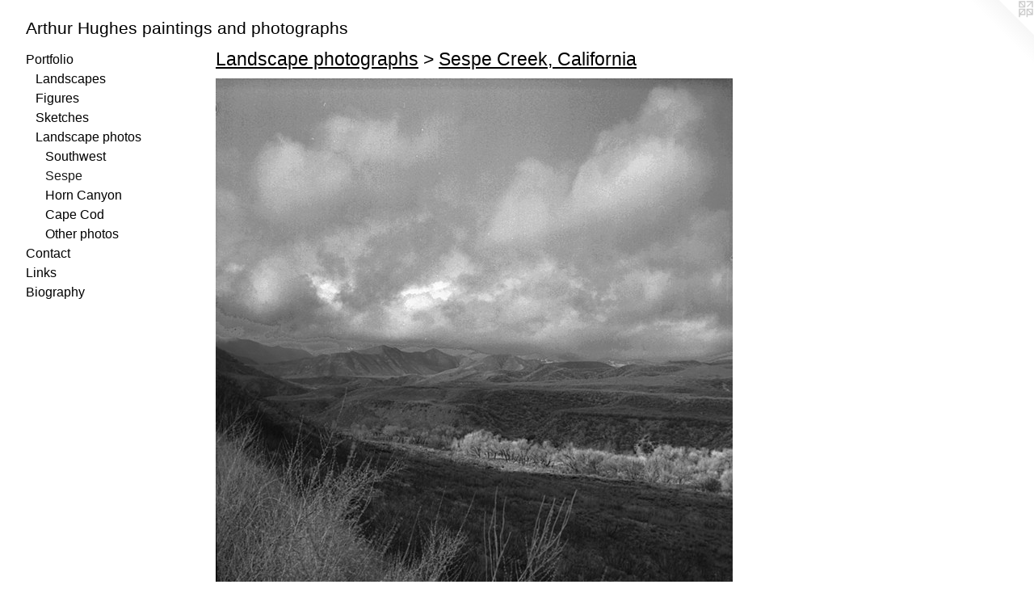

--- FILE ---
content_type: text/html;charset=utf-8
request_url: https://arthurhughes.net/section/497928-Sespe%20Creek%2C%20California.html
body_size: 15296
content:
<!doctype html><html class="no-js p-section mobile-title-align--center has-mobile-menu-icon--left l-generic mobile-menu-align--center p-gallery "><head><meta charset="utf-8" /><meta content="IE=edge" http-equiv="X-UA-Compatible" /><meta http-equiv="X-OPP-Site-Id" content="68118" /><meta http-equiv="X-OPP-Revision" content="1281" /><meta http-equiv="X-OPP-Locke-Environment" content="production" /><meta http-equiv="X-OPP-Locke-Release" content="v0.0.141" /><title>Arthur Hughes paintings and photographs</title><link rel="canonical" href="https://arthurhughes.net/section/497928-Sespe%20Creek%2c%20California.html" /><meta content="website" property="og:type" /><meta property="og:url" content="https://arthurhughes.net/section/497928-Sespe%20Creek%2c%20California.html" /><meta property="og:title" content="Sespe Creek, California" /><meta content="width=device-width, initial-scale=1" name="viewport" /><link type="text/css" rel="stylesheet" href="//cdnjs.cloudflare.com/ajax/libs/normalize/3.0.2/normalize.min.css" /><link type="text/css" rel="stylesheet" media="only all" href="//maxcdn.bootstrapcdn.com/font-awesome/4.3.0/css/font-awesome.min.css" /><link type="text/css" rel="stylesheet" media="not all and (min-device-width: 600px) and (min-device-height: 600px)" href="/release/locke/production/v0.0.141/css/small.css" /><link type="text/css" rel="stylesheet" media="only all and (min-device-width: 600px) and (min-device-height: 600px)" href="/release/locke/production/v0.0.141/css/large-generic.css" /><link type="text/css" rel="stylesheet" media="not all and (min-device-width: 600px) and (min-device-height: 600px)" href="/r17640929910000001281/css/small-site.css" /><link type="text/css" rel="stylesheet" media="only all and (min-device-width: 600px) and (min-device-height: 600px)" href="/r17640929910000001281/css/large-site.css" /><script>window.OPP = window.OPP || {};
OPP.modernMQ = 'only all';
OPP.smallMQ = 'not all and (min-device-width: 600px) and (min-device-height: 600px)';
OPP.largeMQ = 'only all and (min-device-width: 600px) and (min-device-height: 600px)';
OPP.downURI = '/x/1/1/8/68118/.down';
OPP.gracePeriodURI = '/x/1/1/8/68118/.grace_period';
OPP.imgL = function (img) {
  !window.lazySizes && img.onerror();
};
OPP.imgE = function (img) {
  img.onerror = img.onload = null;
  img.src = img.getAttribute('data-src');
  //img.srcset = img.getAttribute('data-srcset');
};</script><script src="/release/locke/production/v0.0.141/js/modernizr.js"></script><script src="/release/locke/production/v0.0.141/js/masonry.js"></script><script src="/release/locke/production/v0.0.141/js/respimage.js"></script><script src="/release/locke/production/v0.0.141/js/ls.aspectratio.js"></script><script src="/release/locke/production/v0.0.141/js/lazysizes.js"></script><script src="/release/locke/production/v0.0.141/js/large.js"></script><script>if (!Modernizr.mq('only all')) { document.write('<link type="text/css" rel="stylesheet" href="/release/locke/production/v0.0.141/css/minimal.css">') }</script></head><body><a class=" logo hidden--small" href="http://otherpeoplespixels.com/ref/arthurhughes.net" title="Website by OtherPeoplesPixels" target="_blank"></a><header id="header"><a class=" site-title" href="/home.html"><span class=" site-title-text u-break-word">Arthur Hughes paintings and photographs</span><div class=" site-title-media"></div></a><a id="mobile-menu-icon" class="mobile-menu-icon hidden--no-js hidden--large"><svg viewBox="0 0 21 17" width="21" height="17" fill="currentColor"><rect x="0" y="0" width="21" height="3" rx="0"></rect><rect x="0" y="7" width="21" height="3" rx="0"></rect><rect x="0" y="14" width="21" height="3" rx="0"></rect></svg></a></header><nav class=" hidden--large"><ul class=" site-nav"><li class="nav-item nav-home "><a class="nav-link " href="/home.html">Home</a></li><li class="nav-item expanded nav-museum "><a class="nav-link " href="/section/497681.html">Portfolio</a><ul><li class="nav-gallery nav-item expanded "><a class="nav-link " href="/section/497682-Landscapes.html">Landscapes</a></li><li class="nav-gallery nav-item expanded "><a class="nav-link " href="/section/497711-Figurative.html">Figures</a></li><li class="nav-gallery nav-item expanded "><a class="nav-link " href="/section/498171-Sketches%20%26%20Prints.html">Sketches</a></li><li class="nav-item expanded nav-museum "><a class="nav-link " href="/section/497683-Landscape%20photographs.html">Landscape photos</a><ul><li class="nav-gallery nav-item expanded "><a class="nav-link " href="/section/498148-Southwest.html">Southwest</a></li><li class="nav-gallery nav-item expanded "><a class="selected nav-link " href="/section/497928-Sespe%20Creek%2c%20California.html">Sespe</a></li><li class="nav-gallery nav-item expanded "><a class="nav-link " href="/section/498085-Horn%20Canyon%2c%20Ojai.html">Horn Canyon</a></li><li class="nav-gallery nav-item expanded "><a class="nav-link " href="/section/497684-Cape%20Cod.html">Cape Cod</a></li><li class="nav-gallery nav-item expanded "><a class="nav-link " href="/section/498133-Other%20photographs.html">Other photos</a></li></ul></li></ul></li><li class="nav-item nav-contact "><a class="nav-link " href="/contact.html">Contact</a></li><li class="nav-links nav-item "><a class="nav-link " href="/links.html">Links</a></li><li class="nav-item nav-pdf1 "><a target="_blank" class="nav-link " href="//img-cache.oppcdn.com/fixed/68118/assets/CzMablPYEXhz9ZQD.pdf">Biography</a></li></ul></nav><div class=" content"><nav class=" hidden--small" id="nav"><header><a class=" site-title" href="/home.html"><span class=" site-title-text u-break-word">Arthur Hughes paintings and photographs</span><div class=" site-title-media"></div></a></header><ul class=" site-nav"><li class="nav-item nav-home "><a class="nav-link " href="/home.html">Home</a></li><li class="nav-item expanded nav-museum "><a class="nav-link " href="/section/497681.html">Portfolio</a><ul><li class="nav-gallery nav-item expanded "><a class="nav-link " href="/section/497682-Landscapes.html">Landscapes</a></li><li class="nav-gallery nav-item expanded "><a class="nav-link " href="/section/497711-Figurative.html">Figures</a></li><li class="nav-gallery nav-item expanded "><a class="nav-link " href="/section/498171-Sketches%20%26%20Prints.html">Sketches</a></li><li class="nav-item expanded nav-museum "><a class="nav-link " href="/section/497683-Landscape%20photographs.html">Landscape photos</a><ul><li class="nav-gallery nav-item expanded "><a class="nav-link " href="/section/498148-Southwest.html">Southwest</a></li><li class="nav-gallery nav-item expanded "><a class="selected nav-link " href="/section/497928-Sespe%20Creek%2c%20California.html">Sespe</a></li><li class="nav-gallery nav-item expanded "><a class="nav-link " href="/section/498085-Horn%20Canyon%2c%20Ojai.html">Horn Canyon</a></li><li class="nav-gallery nav-item expanded "><a class="nav-link " href="/section/497684-Cape%20Cod.html">Cape Cod</a></li><li class="nav-gallery nav-item expanded "><a class="nav-link " href="/section/498133-Other%20photographs.html">Other photos</a></li></ul></li></ul></li><li class="nav-item nav-contact "><a class="nav-link " href="/contact.html">Contact</a></li><li class="nav-links nav-item "><a class="nav-link " href="/links.html">Links</a></li><li class="nav-item nav-pdf1 "><a target="_blank" class="nav-link " href="//img-cache.oppcdn.com/fixed/68118/assets/CzMablPYEXhz9ZQD.pdf">Biography</a></li></ul><footer><div class=" copyright">© Arthur Hughes</div><div class=" credit"><a href="http://otherpeoplespixels.com/ref/arthurhughes.net" target="_blank">Website by OtherPeoplesPixels</a></div></footer></nav><main id="main"><div class=" page"><script src="/release/locke/production/v0.0.141/js/gallery.js"></script><h1 class="section-title title"><a class=" title-segment hidden--small" href="/section/497683-Landscape%20photographs.html">Landscape photographs</a><span class=" title-sep hidden--small"> &gt; </span><span class=" title-segment">Sespe Creek, California</span></h1><div class=" previews"><div id="preview-0" class="preview image asset media-and-info"><a class=" media" title="Looking Towards Upper Sespe From Piedra Blanca" href="/artwork/4812497-Looking%20Towards%20Upper%20Sespe%20From%20Piedra%20Blanca.html"><div class=" preview-image"><img onerror="OPP.imgE(this);" alt="Looking Towards Upper Sespe From Piedra Blanca" data-srcset="//img-cache.oppcdn.com/img/v1.0/s:68118/t:QkxBTksrVEVYVCtIRVJF/p:12/g:tl/o:2.5/a:50/q:90/3000x3036-QN6jMUNpgX0eUzsd.jpg/3000x3036/5714de1059526f8e14a1c8b172ecb02c.jpg 3000w,
//img-cache.oppcdn.com/img/v1.0/s:68118/t:QkxBTksrVEVYVCtIRVJF/p:12/g:tl/o:2.5/a:50/q:90/2520x1220-QN6jMUNpgX0eUzsd.jpg/1205x1220/e08fd4a13572e86b5ce5e125fe5dfb33.jpg 1205w,
//img-cache.oppcdn.com/img/v1.0/s:68118/t:QkxBTksrVEVYVCtIRVJF/p:12/g:tl/o:2.5/a:50/q:90/984x4096-QN6jMUNpgX0eUzsd.jpg/984x995/0c4590c02d923ab2d64849e4e45972af.jpg 984w,
//img-cache.oppcdn.com/img/v1.0/s:68118/t:QkxBTksrVEVYVCtIRVJF/p:12/g:tl/o:2.5/a:50/q:90/1640x830-QN6jMUNpgX0eUzsd.jpg/820x830/45e2c1cfa55f0845ed3497780cf20dca.jpg 820w,
//img-cache.oppcdn.com/img/v1.0/s:68118/t:QkxBTksrVEVYVCtIRVJF/p:12/g:tl/o:2.5/a:50/q:90/1400x720-QN6jMUNpgX0eUzsd.jpg/711x720/ed7a0aadfbfb6b6f053c29c12b426011.jpg 711w,
//img-cache.oppcdn.com/img/v1.0/s:68118/t:QkxBTksrVEVYVCtIRVJF/p:12/g:tl/o:2.5/a:50/q:90/640x4096-QN6jMUNpgX0eUzsd.jpg/640x647/592d3c0124d896d33ab3e29057ecd40e.jpg 640w,
//img-cache.oppcdn.com/img/v1.0/s:68118/t:QkxBTksrVEVYVCtIRVJF/p:12/g:tl/o:2.5/a:50/q:90/984x588-QN6jMUNpgX0eUzsd.jpg/581x588/18da4050c051686d498ea6549088b7cb.jpg 581w,
//img-cache.oppcdn.com/fixed/68118/assets/QN6jMUNpgX0eUzsd.jpg 474w" src="data:image/svg+xml;charset=UTF-8,%3Csvg%20xmlns%3D%27http%3A%2F%2Fwww.w3.org%2F2000%2Fsvg%27%20viewbox%3D%270%200%203000%203036%27%20width%3D%273000px%27%20height%3D%273036px%27%3E%3C%2Fsvg%3E" onload="OPP.imgL(this);" data-sizes="auto" class="u-img lazyload hidden--no-js " data-src="//img-cache.oppcdn.com/fixed/68118/assets/QN6jMUNpgX0eUzsd.jpg" data-aspectratio="3000/3036" /><noscript><img class="u-img " alt="Looking Towards Upper Sespe From Piedra Blanca" src="//img-cache.oppcdn.com/fixed/68118/assets/QN6jMUNpgX0eUzsd.jpg" /></noscript></div></a><div class=" info border-color"><div class=" wall-text border-color"><div class=" wt-item wt-title"><a href="/artwork/4812497-Looking%20Towards%20Upper%20Sespe%20From%20Piedra%20Blanca.html">Looking Towards Upper Sespe From Piedra Blanca</a></div><div class=" wt-item wt-media">Digital image from 2¼ x 2¼ silver negative</div><div class=" wt-item wt-date">1993</div></div></div></div><div id="preview-1" class="preview image asset media-and-info"><a class=" media" title="Pine Mountain in Snowstorm From Piedra Blanca" href="/artwork/4812674-Pine%20Mountain%20in%20Snowstorm%20From%20Piedra%20Blanca.html"><div class=" preview-image"><img onerror="OPP.imgE(this);" alt="Pine Mountain in Snowstorm From Piedra Blanca" data-srcset="//img-cache.oppcdn.com/img/v1.0/s:68118/t:QkxBTksrVEVYVCtIRVJF/p:12/g:tl/o:2.5/a:50/q:90/3600x2765-K4Ub33Ffg_hqTL_2.jpg/3600x2765/e59c8570cd9f744da8b1fba79bbb7fa7.jpg 3600w,
//img-cache.oppcdn.com/img/v1.0/s:68118/t:QkxBTksrVEVYVCtIRVJF/p:12/g:tl/o:2.5/a:50/q:90/2520x1220-K4Ub33Ffg_hqTL_2.jpg/1588x1220/b0fdbb878b8fa26b2bb6a67a4509897a.jpg 1588w,
//img-cache.oppcdn.com/img/v1.0/s:68118/t:QkxBTksrVEVYVCtIRVJF/p:12/g:tl/o:2.5/a:50/q:90/1640x830-K4Ub33Ffg_hqTL_2.jpg/1080x830/2d18843b0aa6b545927168a2e3d8c2e6.jpg 1080w,
//img-cache.oppcdn.com/img/v1.0/s:68118/t:QkxBTksrVEVYVCtIRVJF/p:12/g:tl/o:2.5/a:50/q:90/984x4096-K4Ub33Ffg_hqTL_2.jpg/984x755/039c25cc42683f4aea73e347d42b1fac.jpg 984w,
//img-cache.oppcdn.com/img/v1.0/s:68118/t:QkxBTksrVEVYVCtIRVJF/p:12/g:tl/o:2.5/a:50/q:90/1400x720-K4Ub33Ffg_hqTL_2.jpg/937x720/1eeddd7e8298097d8ce17c140da850bf.jpg 937w,
//img-cache.oppcdn.com/img/v1.0/s:68118/t:QkxBTksrVEVYVCtIRVJF/p:12/g:tl/o:2.5/a:50/q:90/984x588-K4Ub33Ffg_hqTL_2.jpg/765x588/45e30c6edc5ed1928cd6d0f6c93ad8ce.jpg 765w,
//img-cache.oppcdn.com/img/v1.0/s:68118/t:QkxBTksrVEVYVCtIRVJF/p:12/g:tl/o:2.5/a:50/q:90/640x4096-K4Ub33Ffg_hqTL_2.jpg/640x491/66ec8b9e42523d833608c985ace424e5.jpg 640w,
//img-cache.oppcdn.com/fixed/68118/assets/K4Ub33Ffg_hqTL_2.jpg 624w" src="data:image/svg+xml;charset=UTF-8,%3Csvg%20xmlns%3D%27http%3A%2F%2Fwww.w3.org%2F2000%2Fsvg%27%20viewbox%3D%270%200%203600%202765%27%20width%3D%273600px%27%20height%3D%272765px%27%3E%3C%2Fsvg%3E" onload="OPP.imgL(this);" data-sizes="auto" class="u-img lazyload hidden--no-js " data-src="//img-cache.oppcdn.com/fixed/68118/assets/K4Ub33Ffg_hqTL_2.jpg" data-aspectratio="3600/2765" /><noscript><img class="u-img " alt="Pine Mountain in Snowstorm From Piedra Blanca" src="//img-cache.oppcdn.com/fixed/68118/assets/K4Ub33Ffg_hqTL_2.jpg" /></noscript></div></a><div class=" info border-color"><div class=" wall-text border-color"><div class=" wt-item wt-title"><a href="/artwork/4812674-Pine%20Mountain%20in%20Snowstorm%20From%20Piedra%20Blanca.html">Pine Mountain in Snowstorm From Piedra Blanca</a></div><div class=" wt-item wt-media">Digital image from 2¼ x 2¼ silver negative</div><div class=" wt-item wt-date">1993</div></div></div></div><div id="preview-2" class="preview image asset media-and-info"><a class=" media" title="Pine Mountain in Snowstorm from Piedra Blanca" href="/artwork/4812499-Pine%20Mountain%20in%20Snowstorm%20from%20Piedra%20Blanca.html"><div class=" preview-image"><img onerror="OPP.imgE(this);" alt="Pine Mountain in Snowstorm from Piedra Blanca" data-srcset="//img-cache.oppcdn.com/img/v1.0/s:68118/t:QkxBTksrVEVYVCtIRVJF/p:12/g:tl/o:2.5/a:50/q:90/3218x2896-dPsVHiB4Rhe7DAz6.jpg/3218x2896/efda18d83e1e20bff24805b4311adc1c.jpg 3218w,
//img-cache.oppcdn.com/img/v1.0/s:68118/t:QkxBTksrVEVYVCtIRVJF/p:12/g:tl/o:2.5/a:50/q:90/2520x1220-dPsVHiB4Rhe7DAz6.jpg/1355x1220/c11963ef8a0840030e0234f441eb85e0.jpg 1355w,
//img-cache.oppcdn.com/img/v1.0/s:68118/t:QkxBTksrVEVYVCtIRVJF/p:12/g:tl/o:2.5/a:50/q:90/984x4096-dPsVHiB4Rhe7DAz6.jpg/984x885/8238cd7c2d432db7557d70706d5b1291.jpg 984w,
//img-cache.oppcdn.com/img/v1.0/s:68118/t:QkxBTksrVEVYVCtIRVJF/p:12/g:tl/o:2.5/a:50/q:90/1640x830-dPsVHiB4Rhe7DAz6.jpg/922x830/ce1523d228a5b682f7f0b7afcafa594f.jpg 922w,
//img-cache.oppcdn.com/img/v1.0/s:68118/t:QkxBTksrVEVYVCtIRVJF/p:12/g:tl/o:2.5/a:50/q:90/1400x720-dPsVHiB4Rhe7DAz6.jpg/800x720/30afc5069033e420ff5b447b00f367fd.jpg 800w,
//img-cache.oppcdn.com/img/v1.0/s:68118/t:QkxBTksrVEVYVCtIRVJF/p:12/g:tl/o:2.5/a:50/q:90/984x588-dPsVHiB4Rhe7DAz6.jpg/653x588/d444808c6ce7a44ebd09735a4cffe91f.jpg 653w,
//img-cache.oppcdn.com/img/v1.0/s:68118/t:QkxBTksrVEVYVCtIRVJF/p:12/g:tl/o:2.5/a:50/q:90/640x4096-dPsVHiB4Rhe7DAz6.jpg/640x575/b220668bb5a9beec502c134247d4f202.jpg 640w,
//img-cache.oppcdn.com/fixed/68118/assets/dPsVHiB4Rhe7DAz6.jpg 533w" src="data:image/svg+xml;charset=UTF-8,%3Csvg%20xmlns%3D%27http%3A%2F%2Fwww.w3.org%2F2000%2Fsvg%27%20viewbox%3D%270%200%203218%202896%27%20width%3D%273218px%27%20height%3D%272896px%27%3E%3C%2Fsvg%3E" onload="OPP.imgL(this);" data-sizes="auto" class="u-img lazyload hidden--no-js " data-src="//img-cache.oppcdn.com/fixed/68118/assets/dPsVHiB4Rhe7DAz6.jpg" data-aspectratio="3218/2896" /><noscript><img class="u-img " alt="Pine Mountain in Snowstorm from Piedra Blanca" src="//img-cache.oppcdn.com/fixed/68118/assets/dPsVHiB4Rhe7DAz6.jpg" /></noscript></div></a><div class=" info border-color"><div class=" wall-text border-color"><div class=" wt-item wt-title"><a href="/artwork/4812499-Pine%20Mountain%20in%20Snowstorm%20from%20Piedra%20Blanca.html">Pine Mountain in Snowstorm from Piedra Blanca</a></div><div class=" wt-item wt-media">Digital image from 2¼ x 2¼ silver negative</div><div class=" wt-item wt-date">1993</div></div></div></div><div id="preview-3" class="preview image asset media-and-info"><a class=" media" title="Sage at Sespe Creek, Topatopa" href="/artwork/4813111-Sage%20at%20Sespe%20Creek%2c%20Topatopa.html"><div class=" preview-image"><img onerror="OPP.imgE(this);" alt="Sage at Sespe Creek, Topatopa" data-srcset="//img-cache.oppcdn.com/img/v1.0/s:68118/t:QkxBTksrVEVYVCtIRVJF/p:12/g:tl/o:2.5/a:50/q:90/3167x3223-TK8cHyIBtSasqr2H.jpg/3167x3223/0841aef740ecb7c66982acfc497a085f.jpg 3167w,
//img-cache.oppcdn.com/img/v1.0/s:68118/t:QkxBTksrVEVYVCtIRVJF/p:12/g:tl/o:2.5/a:50/q:90/2520x1220-TK8cHyIBtSasqr2H.jpg/1198x1220/e04a4a0b45a55ec580cbdf8c119b1622.jpg 1198w,
//img-cache.oppcdn.com/img/v1.0/s:68118/t:QkxBTksrVEVYVCtIRVJF/p:12/g:tl/o:2.5/a:50/q:90/984x4096-TK8cHyIBtSasqr2H.jpg/984x1001/2560a4733624ed4d1338b9cd9195a764.jpg 984w,
//img-cache.oppcdn.com/img/v1.0/s:68118/t:QkxBTksrVEVYVCtIRVJF/p:12/g:tl/o:2.5/a:50/q:90/1640x830-TK8cHyIBtSasqr2H.jpg/815x830/6a20b1460c0a45be86cfee8d3607c524.jpg 815w,
//img-cache.oppcdn.com/img/v1.0/s:68118/t:QkxBTksrVEVYVCtIRVJF/p:12/g:tl/o:2.5/a:50/q:90/1400x720-TK8cHyIBtSasqr2H.jpg/707x720/bdbe4a4f88b9b6c4085cd93a1f5b7c96.jpg 707w,
//img-cache.oppcdn.com/img/v1.0/s:68118/t:QkxBTksrVEVYVCtIRVJF/p:12/g:tl/o:2.5/a:50/q:90/640x4096-TK8cHyIBtSasqr2H.jpg/640x651/8fb65b72beaa79dd6d968b91b43d0994.jpg 640w,
//img-cache.oppcdn.com/img/v1.0/s:68118/t:QkxBTksrVEVYVCtIRVJF/p:12/g:tl/o:2.5/a:50/q:90/984x588-TK8cHyIBtSasqr2H.jpg/577x588/855ee046a4a22a703334853a226c1aed.jpg 577w,
//img-cache.oppcdn.com/fixed/68118/assets/TK8cHyIBtSasqr2H.jpg 471w" src="data:image/svg+xml;charset=UTF-8,%3Csvg%20xmlns%3D%27http%3A%2F%2Fwww.w3.org%2F2000%2Fsvg%27%20viewbox%3D%270%200%203167%203223%27%20width%3D%273167px%27%20height%3D%273223px%27%3E%3C%2Fsvg%3E" onload="OPP.imgL(this);" data-sizes="auto" class="u-img lazyload hidden--no-js " data-src="//img-cache.oppcdn.com/fixed/68118/assets/TK8cHyIBtSasqr2H.jpg" data-aspectratio="3167/3223" /><noscript><img class="u-img " alt="Sage at Sespe Creek, Topatopa" src="//img-cache.oppcdn.com/fixed/68118/assets/TK8cHyIBtSasqr2H.jpg" /></noscript></div></a><div class=" info border-color"><div class=" wall-text border-color"><div class=" wt-item wt-title"><a href="/artwork/4813111-Sage%20at%20Sespe%20Creek%2c%20Topatopa.html">Sage at Sespe Creek, Topatopa</a></div><div class=" wt-item wt-media">Digital image from 2¼ x 2¼ silver negative</div><div class=" wt-item wt-date">1993</div></div></div></div><div id="preview-4" class="preview image asset media-and-info"><a class=" media" title="Cottonwoods at Sespe Creek Near Piedra Blanca No.1" href="/artwork/4810523-Cottonwoods%20at%20Sespe%20Creek%20Near%20Piedra%20Blanca%20No%2e1.html"><div class=" preview-image"><img onerror="OPP.imgE(this);" alt="Cottonwoods at Sespe Creek Near Piedra Blanca No.1" data-srcset="//img-cache.oppcdn.com/img/v1.0/s:68118/t:QkxBTksrVEVYVCtIRVJF/p:12/g:tl/o:2.5/a:50/q:90/2491x2484-CH6UPkAmHMDXQrKs.jpg/2491x2484/212679a8986f61fb7bca6695294c044c.jpg 2491w,
//img-cache.oppcdn.com/img/v1.0/s:68118/t:QkxBTksrVEVYVCtIRVJF/p:12/g:tl/o:2.5/a:50/q:90/2520x1220-CH6UPkAmHMDXQrKs.jpg/1223x1220/36272f5a7104386e25e29a7bdbe6804e.jpg 1223w,
//img-cache.oppcdn.com/img/v1.0/s:68118/t:QkxBTksrVEVYVCtIRVJF/p:12/g:tl/o:2.5/a:50/q:90/984x4096-CH6UPkAmHMDXQrKs.jpg/984x981/fc9ff431fddf43f85cd6bb9be1bc587b.jpg 984w,
//img-cache.oppcdn.com/img/v1.0/s:68118/t:QkxBTksrVEVYVCtIRVJF/p:12/g:tl/o:2.5/a:50/q:90/1640x830-CH6UPkAmHMDXQrKs.jpg/832x830/e1bd55c3601d5094316d9a381f6006f4.jpg 832w,
//img-cache.oppcdn.com/img/v1.0/s:68118/t:QkxBTksrVEVYVCtIRVJF/p:12/g:tl/o:2.5/a:50/q:90/1400x720-CH6UPkAmHMDXQrKs.jpg/722x720/890b5c9ff9f5fa69de88507d0eb38995.jpg 722w,
//img-cache.oppcdn.com/img/v1.0/s:68118/t:QkxBTksrVEVYVCtIRVJF/p:12/g:tl/o:2.5/a:50/q:90/640x4096-CH6UPkAmHMDXQrKs.jpg/640x638/262a63217c76f2d340498ca49cee5419.jpg 640w,
//img-cache.oppcdn.com/img/v1.0/s:68118/t:QkxBTksrVEVYVCtIRVJF/p:12/g:tl/o:2.5/a:50/q:90/984x588-CH6UPkAmHMDXQrKs.jpg/589x588/4abfd5966beccd97ec367667025e1e72.jpg 589w,
//img-cache.oppcdn.com/fixed/68118/assets/CH6UPkAmHMDXQrKs.jpg 481w" src="data:image/svg+xml;charset=UTF-8,%3Csvg%20xmlns%3D%27http%3A%2F%2Fwww.w3.org%2F2000%2Fsvg%27%20viewbox%3D%270%200%202491%202484%27%20width%3D%272491px%27%20height%3D%272484px%27%3E%3C%2Fsvg%3E" onload="OPP.imgL(this);" data-sizes="auto" class="u-img lazyload hidden--no-js " data-src="//img-cache.oppcdn.com/fixed/68118/assets/CH6UPkAmHMDXQrKs.jpg" data-aspectratio="2491/2484" /><noscript><img class="u-img " alt="Cottonwoods at Sespe Creek Near Piedra Blanca No.1" src="//img-cache.oppcdn.com/fixed/68118/assets/CH6UPkAmHMDXQrKs.jpg" /></noscript></div></a><div class=" info border-color"><div class=" wall-text border-color"><div class=" wt-item wt-title"><a href="/artwork/4810523-Cottonwoods%20at%20Sespe%20Creek%20Near%20Piedra%20Blanca%20No%2e1.html">Cottonwoods at Sespe Creek Near Piedra Blanca No.1</a></div><div class=" wt-item wt-media">Digital image from 2¼ x 2¼ silver negative</div><div class=" wt-item wt-date">1978</div></div></div></div><div id="preview-5" class="preview image asset media-and-info"><a class=" media" title="Cottonwoods Near Piedra Blanca No. 2" href="/artwork/4818784-Cottonwoods%20Near%20Piedra%20Blanca%20No%2e%202.html"><div class=" preview-image"><img onerror="OPP.imgE(this);" alt="Cottonwoods Near Piedra Blanca No. 2" data-srcset="//img-cache.oppcdn.com/img/v1.0/s:68118/t:QkxBTksrVEVYVCtIRVJF/p:12/g:tl/o:2.5/a:50/q:90/2491x2500-Z7EoqrEkbsw2Utjb.jpg/2491x2500/b887d7f4c8cd7e68521faa866795476f.jpg 2491w,
//img-cache.oppcdn.com/img/v1.0/s:68118/t:QkxBTksrVEVYVCtIRVJF/p:12/g:tl/o:2.5/a:50/q:90/2520x1220-Z7EoqrEkbsw2Utjb.jpg/1215x1220/23f5c7fcf8409329d06aed62f448884f.jpg 1215w,
//img-cache.oppcdn.com/img/v1.0/s:68118/t:QkxBTksrVEVYVCtIRVJF/p:12/g:tl/o:2.5/a:50/q:90/984x4096-Z7EoqrEkbsw2Utjb.jpg/984x987/d83a7be57287ca2adb49c505516e0402.jpg 984w,
//img-cache.oppcdn.com/img/v1.0/s:68118/t:QkxBTksrVEVYVCtIRVJF/p:12/g:tl/o:2.5/a:50/q:90/1640x830-Z7EoqrEkbsw2Utjb.jpg/827x830/2c89c9f4c8e882f19f65adef4c3dfd8f.jpg 827w,
//img-cache.oppcdn.com/img/v1.0/s:68118/t:QkxBTksrVEVYVCtIRVJF/p:12/g:tl/o:2.5/a:50/q:90/1400x720-Z7EoqrEkbsw2Utjb.jpg/717x720/a5bcea959e9846740972e9c977097888.jpg 717w,
//img-cache.oppcdn.com/img/v1.0/s:68118/t:QkxBTksrVEVYVCtIRVJF/p:12/g:tl/o:2.5/a:50/q:90/640x4096-Z7EoqrEkbsw2Utjb.jpg/640x642/bf21a24409e55e0c52711f0ed595e4f0.jpg 640w,
//img-cache.oppcdn.com/img/v1.0/s:68118/t:QkxBTksrVEVYVCtIRVJF/p:12/g:tl/o:2.5/a:50/q:90/984x588-Z7EoqrEkbsw2Utjb.jpg/585x588/eccb3176a5808ab3eec1fe4e398c3ff8.jpg 585w,
//img-cache.oppcdn.com/fixed/68118/assets/Z7EoqrEkbsw2Utjb.jpg 478w" src="data:image/svg+xml;charset=UTF-8,%3Csvg%20xmlns%3D%27http%3A%2F%2Fwww.w3.org%2F2000%2Fsvg%27%20viewbox%3D%270%200%202491%202500%27%20width%3D%272491px%27%20height%3D%272500px%27%3E%3C%2Fsvg%3E" onload="OPP.imgL(this);" data-sizes="auto" class="u-img lazyload hidden--no-js " data-src="//img-cache.oppcdn.com/fixed/68118/assets/Z7EoqrEkbsw2Utjb.jpg" data-aspectratio="2491/2500" /><noscript><img class="u-img " alt="Cottonwoods Near Piedra Blanca No. 2" src="//img-cache.oppcdn.com/fixed/68118/assets/Z7EoqrEkbsw2Utjb.jpg" /></noscript></div></a><div class=" info border-color"><div class=" wall-text border-color"><div class=" wt-item wt-title"><a href="/artwork/4818784-Cottonwoods%20Near%20Piedra%20Blanca%20No%2e%202.html">Cottonwoods Near Piedra Blanca No. 2</a></div><div class=" wt-item wt-media">Digital image from 2¼ x 2¼ silver negative</div><div class=" wt-item wt-date">1978</div></div></div></div><div id="preview-6" class="preview image asset media-and-info"><a class=" media" title="Piedra Blanca Creek " href="/artwork/4810529-Piedra%20Blanca%20Creek%20.html"><div class=" preview-image"><img onerror="OPP.imgE(this);" alt="Piedra Blanca Creek " data-srcset="//img-cache.oppcdn.com/img/v1.0/s:68118/t:QkxBTksrVEVYVCtIRVJF/p:12/g:tl/o:2.5/a:50/q:90/2492x2367-1lnwmbugZgf9y9nh.jpg/2492x2367/676d22c29cc0d4518e9258e7e4a3bec2.jpg 2492w,
//img-cache.oppcdn.com/img/v1.0/s:68118/t:QkxBTksrVEVYVCtIRVJF/p:12/g:tl/o:2.5/a:50/q:90/2520x1220-1lnwmbugZgf9y9nh.jpg/1284x1220/c801f58e78cee1d43553de88a69404f1.jpg 1284w,
//img-cache.oppcdn.com/img/v1.0/s:68118/t:QkxBTksrVEVYVCtIRVJF/p:12/g:tl/o:2.5/a:50/q:90/984x4096-1lnwmbugZgf9y9nh.jpg/984x934/955ef7d17db71133e8ddfeac6dc32df1.jpg 984w,
//img-cache.oppcdn.com/img/v1.0/s:68118/t:QkxBTksrVEVYVCtIRVJF/p:12/g:tl/o:2.5/a:50/q:90/1640x830-1lnwmbugZgf9y9nh.jpg/873x830/0d333ef334d4520abf80bcd8f5c8f6bb.jpg 873w,
//img-cache.oppcdn.com/img/v1.0/s:68118/t:QkxBTksrVEVYVCtIRVJF/p:12/g:tl/o:2.5/a:50/q:90/1400x720-1lnwmbugZgf9y9nh.jpg/758x720/65f69b07e24f4706b3f8996d9421d2b9.jpg 758w,
//img-cache.oppcdn.com/img/v1.0/s:68118/t:QkxBTksrVEVYVCtIRVJF/p:12/g:tl/o:2.5/a:50/q:90/640x4096-1lnwmbugZgf9y9nh.jpg/640x607/83c92b3e9ea4edca22cd212e9fe9f256.jpg 640w,
//img-cache.oppcdn.com/img/v1.0/s:68118/t:QkxBTksrVEVYVCtIRVJF/p:12/g:tl/o:2.5/a:50/q:90/984x588-1lnwmbugZgf9y9nh.jpg/619x588/9980c65ffcab8f939baa42b5482499e1.jpg 619w,
//img-cache.oppcdn.com/fixed/68118/assets/1lnwmbugZgf9y9nh.jpg 505w" src="data:image/svg+xml;charset=UTF-8,%3Csvg%20xmlns%3D%27http%3A%2F%2Fwww.w3.org%2F2000%2Fsvg%27%20viewbox%3D%270%200%202492%202367%27%20width%3D%272492px%27%20height%3D%272367px%27%3E%3C%2Fsvg%3E" onload="OPP.imgL(this);" data-sizes="auto" class="u-img lazyload hidden--no-js " data-src="//img-cache.oppcdn.com/fixed/68118/assets/1lnwmbugZgf9y9nh.jpg" data-aspectratio="2492/2367" /><noscript><img class="u-img " alt="Piedra Blanca Creek " src="//img-cache.oppcdn.com/fixed/68118/assets/1lnwmbugZgf9y9nh.jpg" /></noscript></div></a><div class=" info border-color"><div class=" wall-text border-color"><div class=" wt-item wt-title"><a href="/artwork/4810529-Piedra%20Blanca%20Creek%20.html">Piedra Blanca Creek </a></div><div class=" wt-item wt-media">Digital tiff image from 2¼ x 2¼ silver negative</div><div class=" wt-item wt-dimensions">4,500 x 4,500 pixels</div><div class=" wt-item wt-date">1978</div></div></div></div><div id="preview-7" class="preview image asset media-and-info"><a class=" media" title="Sespe Creek Pool No. 1" href="/artwork/4825517-Sespe%20Creek%20Pool%20No%2e%201.html"><div class=" preview-image"><img onerror="OPP.imgE(this);" alt="Sespe Creek Pool No. 1" data-srcset="//img-cache.oppcdn.com/img/v1.0/s:68118/t:QkxBTksrVEVYVCtIRVJF/p:12/g:tl/o:2.5/a:50/q:90/2491x2491-fJZckla7NySXd8mf.jpg/2491x2491/49c0a057c161c7a19fa1c37a6be0b109.jpg 2491w,
//img-cache.oppcdn.com/img/v1.0/s:68118/t:QkxBTksrVEVYVCtIRVJF/p:12/g:tl/o:2.5/a:50/q:90/2520x1220-fJZckla7NySXd8mf.jpg/1220x1220/eb12ace660f302f785d22ea881ef24b0.jpg 1220w,
//img-cache.oppcdn.com/img/v1.0/s:68118/t:QkxBTksrVEVYVCtIRVJF/p:12/g:tl/o:2.5/a:50/q:90/984x4096-fJZckla7NySXd8mf.jpg/984x984/970f3c33954b0d3ad8c5df68f1a31cd7.jpg 984w,
//img-cache.oppcdn.com/img/v1.0/s:68118/t:QkxBTksrVEVYVCtIRVJF/p:12/g:tl/o:2.5/a:50/q:90/1640x830-fJZckla7NySXd8mf.jpg/830x830/a619c9ad08764c149e36d817d5d1d44c.jpg 830w,
//img-cache.oppcdn.com/img/v1.0/s:68118/t:QkxBTksrVEVYVCtIRVJF/p:12/g:tl/o:2.5/a:50/q:90/1400x720-fJZckla7NySXd8mf.jpg/720x720/08f00f59ffb50ade367183ed74ba31f0.jpg 720w,
//img-cache.oppcdn.com/img/v1.0/s:68118/t:QkxBTksrVEVYVCtIRVJF/p:12/g:tl/o:2.5/a:50/q:90/640x4096-fJZckla7NySXd8mf.jpg/640x640/57c6c6f2901cf89d37e15688909012b4.jpg 640w,
//img-cache.oppcdn.com/img/v1.0/s:68118/t:QkxBTksrVEVYVCtIRVJF/p:12/g:tl/o:2.5/a:50/q:90/984x588-fJZckla7NySXd8mf.jpg/588x588/27b50c2e488282919f0eb06337eba33c.jpg 588w,
//img-cache.oppcdn.com/fixed/68118/assets/fJZckla7NySXd8mf.jpg 480w" src="data:image/svg+xml;charset=UTF-8,%3Csvg%20xmlns%3D%27http%3A%2F%2Fwww.w3.org%2F2000%2Fsvg%27%20viewbox%3D%270%200%202491%202491%27%20width%3D%272491px%27%20height%3D%272491px%27%3E%3C%2Fsvg%3E" onload="OPP.imgL(this);" data-sizes="auto" class="u-img lazyload hidden--no-js " data-src="//img-cache.oppcdn.com/fixed/68118/assets/fJZckla7NySXd8mf.jpg" data-aspectratio="2491/2491" /><noscript><img class="u-img " alt="Sespe Creek Pool No. 1" src="//img-cache.oppcdn.com/fixed/68118/assets/fJZckla7NySXd8mf.jpg" /></noscript></div></a><div class=" info border-color"><div class=" wall-text border-color"><div class=" wt-item wt-title"><a href="/artwork/4825517-Sespe%20Creek%20Pool%20No%2e%201.html">Sespe Creek Pool No. 1</a></div><div class=" wt-item wt-media">Digital image from 2¼ x 2¼ silver negative</div><div class=" wt-item wt-date">1997</div></div></div></div><div id="preview-8" class="preview image asset media-and-info"><a class=" media" title="Sespe Creek Pool No. 2" href="/artwork/4810537-Sespe%20Creek%20Pool%20No%2e%202.html"><div class=" preview-image"><img onerror="OPP.imgE(this);" alt="Sespe Creek Pool No. 2" data-srcset="//img-cache.oppcdn.com/img/v1.0/s:68118/t:QkxBTksrVEVYVCtIRVJF/p:12/g:tl/o:2.5/a:50/q:90/2492x2496-m8lb2ate3Vp4rWTz.jpg/2492x2496/130d7d95b556880f1f80d57f4495a351.jpg 2492w,
//img-cache.oppcdn.com/img/v1.0/s:68118/t:QkxBTksrVEVYVCtIRVJF/p:12/g:tl/o:2.5/a:50/q:90/2520x1220-m8lb2ate3Vp4rWTz.jpg/1218x1220/978f789873e60cfce5dc37a6aa01519d.jpg 1218w,
//img-cache.oppcdn.com/img/v1.0/s:68118/t:QkxBTksrVEVYVCtIRVJF/p:12/g:tl/o:2.5/a:50/q:90/984x4096-m8lb2ate3Vp4rWTz.jpg/984x985/3dbceed14b0b672685a05521be4136d4.jpg 984w,
//img-cache.oppcdn.com/img/v1.0/s:68118/t:QkxBTksrVEVYVCtIRVJF/p:12/g:tl/o:2.5/a:50/q:90/1640x830-m8lb2ate3Vp4rWTz.jpg/828x830/525c4a221c581d1c5b7d6e636935ac6c.jpg 828w,
//img-cache.oppcdn.com/img/v1.0/s:68118/t:QkxBTksrVEVYVCtIRVJF/p:12/g:tl/o:2.5/a:50/q:90/1400x720-m8lb2ate3Vp4rWTz.jpg/718x720/622c0459c0ff86a2f781555220c98942.jpg 718w,
//img-cache.oppcdn.com/img/v1.0/s:68118/t:QkxBTksrVEVYVCtIRVJF/p:12/g:tl/o:2.5/a:50/q:90/640x4096-m8lb2ate3Vp4rWTz.jpg/640x641/5aab3c6e841a6ab4684c8c62f485eb3b.jpg 640w,
//img-cache.oppcdn.com/img/v1.0/s:68118/t:QkxBTksrVEVYVCtIRVJF/p:12/g:tl/o:2.5/a:50/q:90/984x588-m8lb2ate3Vp4rWTz.jpg/587x588/ad33e53c93d5f65c85368d4e56a24874.jpg 587w,
//img-cache.oppcdn.com/fixed/68118/assets/m8lb2ate3Vp4rWTz.jpg 479w" src="data:image/svg+xml;charset=UTF-8,%3Csvg%20xmlns%3D%27http%3A%2F%2Fwww.w3.org%2F2000%2Fsvg%27%20viewbox%3D%270%200%202492%202496%27%20width%3D%272492px%27%20height%3D%272496px%27%3E%3C%2Fsvg%3E" onload="OPP.imgL(this);" data-sizes="auto" class="u-img lazyload hidden--no-js " data-src="//img-cache.oppcdn.com/fixed/68118/assets/m8lb2ate3Vp4rWTz.jpg" data-aspectratio="2492/2496" /><noscript><img class="u-img " alt="Sespe Creek Pool No. 2" src="//img-cache.oppcdn.com/fixed/68118/assets/m8lb2ate3Vp4rWTz.jpg" /></noscript></div></a><div class=" info border-color"><div class=" wall-text border-color"><div class=" wt-item wt-title"><a href="/artwork/4810537-Sespe%20Creek%20Pool%20No%2e%202.html">Sespe Creek Pool No. 2</a></div><div class=" wt-item wt-media">Digital image from 2¼ x 2¼ silver negative</div><div class=" wt-item wt-dimensions">4,500 x 4,500 pixels</div><div class=" wt-item wt-date">1995</div></div></div></div><div id="preview-9" class="preview image asset media-and-info"><a class=" media" title="Sespe Creek Pool No. 3" href="/artwork/4810553-Sespe%20Creek%20Pool%20No%2e%203.html"><div class=" preview-image"><img onerror="OPP.imgE(this);" alt="Sespe Creek Pool No. 3" data-srcset="//img-cache.oppcdn.com/img/v1.0/s:68118/t:QkxBTksrVEVYVCtIRVJF/p:12/g:tl/o:2.5/a:50/q:90/2491x2488-9ea_ytAE4TIu7nv_.jpg/2491x2488/41e5204081ba9d5ea197d3599f6b05b1.jpg 2491w,
//img-cache.oppcdn.com/img/v1.0/s:68118/t:QkxBTksrVEVYVCtIRVJF/p:12/g:tl/o:2.5/a:50/q:90/2520x1220-9ea_ytAE4TIu7nv_.jpg/1221x1220/4322e6efe7ed20ba0f62a080f195f1b7.jpg 1221w,
//img-cache.oppcdn.com/img/v1.0/s:68118/t:QkxBTksrVEVYVCtIRVJF/p:12/g:tl/o:2.5/a:50/q:90/984x4096-9ea_ytAE4TIu7nv_.jpg/984x982/c7570d65da5f653364fe95709a72440c.jpg 984w,
//img-cache.oppcdn.com/img/v1.0/s:68118/t:QkxBTksrVEVYVCtIRVJF/p:12/g:tl/o:2.5/a:50/q:90/1640x830-9ea_ytAE4TIu7nv_.jpg/831x830/c9e3c227ad018ccdf7468092d5186376.jpg 831w,
//img-cache.oppcdn.com/img/v1.0/s:68118/t:QkxBTksrVEVYVCtIRVJF/p:12/g:tl/o:2.5/a:50/q:90/1400x720-9ea_ytAE4TIu7nv_.jpg/720x720/e0f868ae07ec218c383740cae94ddd4b.jpg 720w,
//img-cache.oppcdn.com/img/v1.0/s:68118/t:QkxBTksrVEVYVCtIRVJF/p:12/g:tl/o:2.5/a:50/q:90/640x4096-9ea_ytAE4TIu7nv_.jpg/640x639/d27fa11cc9310ce778d6c6794a1c478d.jpg 640w,
//img-cache.oppcdn.com/img/v1.0/s:68118/t:QkxBTksrVEVYVCtIRVJF/p:12/g:tl/o:2.5/a:50/q:90/984x588-9ea_ytAE4TIu7nv_.jpg/588x588/9dee5793d197eb6a8754503de0892367.jpg 588w,
//img-cache.oppcdn.com/fixed/68118/assets/9ea_ytAE4TIu7nv_.jpg 480w" src="data:image/svg+xml;charset=UTF-8,%3Csvg%20xmlns%3D%27http%3A%2F%2Fwww.w3.org%2F2000%2Fsvg%27%20viewbox%3D%270%200%202491%202488%27%20width%3D%272491px%27%20height%3D%272488px%27%3E%3C%2Fsvg%3E" onload="OPP.imgL(this);" data-sizes="auto" class="u-img lazyload hidden--no-js " data-src="//img-cache.oppcdn.com/fixed/68118/assets/9ea_ytAE4TIu7nv_.jpg" data-aspectratio="2491/2488" /><noscript><img class="u-img " alt="Sespe Creek Pool No. 3" src="//img-cache.oppcdn.com/fixed/68118/assets/9ea_ytAE4TIu7nv_.jpg" /></noscript></div></a><div class=" info border-color"><div class=" wall-text border-color"><div class=" wt-item wt-title"><a href="/artwork/4810553-Sespe%20Creek%20Pool%20No%2e%203.html">Sespe Creek Pool No. 3</a></div><div class=" wt-item wt-media">Digital image from 2¼ x 2¼ silver negative</div><div class=" wt-item wt-date">1995</div></div></div></div><div id="preview-10" class="preview image asset media-and-info"><a class=" media" title="Sespe Creek Pool No. 4" href="/artwork/4818787-Sespe%20Creek%20Pool%20No%2e%204.html"><div class=" preview-image"><img onerror="OPP.imgE(this);" alt="Sespe Creek Pool No. 4" data-srcset="//img-cache.oppcdn.com/img/v1.0/s:68118/t:QkxBTksrVEVYVCtIRVJF/p:12/g:tl/o:2.5/a:50/q:90/2491x2488-fxFlUnc_7EWfv_hE.jpg/2491x2488/209224a04bd2354bbe629c489af0f81b.jpg 2491w,
//img-cache.oppcdn.com/img/v1.0/s:68118/t:QkxBTksrVEVYVCtIRVJF/p:12/g:tl/o:2.5/a:50/q:90/2520x1220-fxFlUnc_7EWfv_hE.jpg/1221x1220/5a10f92dadf3cb8d521b384a201deacd.jpg 1221w,
//img-cache.oppcdn.com/img/v1.0/s:68118/t:QkxBTksrVEVYVCtIRVJF/p:12/g:tl/o:2.5/a:50/q:90/984x4096-fxFlUnc_7EWfv_hE.jpg/984x982/ccb728a6b2407581a0148f8aa8b240fe.jpg 984w,
//img-cache.oppcdn.com/img/v1.0/s:68118/t:QkxBTksrVEVYVCtIRVJF/p:12/g:tl/o:2.5/a:50/q:90/1640x830-fxFlUnc_7EWfv_hE.jpg/831x830/fefcdcc7412e54cd0f3fcff73039e1ba.jpg 831w,
//img-cache.oppcdn.com/img/v1.0/s:68118/t:QkxBTksrVEVYVCtIRVJF/p:12/g:tl/o:2.5/a:50/q:90/1400x720-fxFlUnc_7EWfv_hE.jpg/720x720/4a58e10aaf013730fc4ae39aa63714e6.jpg 720w,
//img-cache.oppcdn.com/img/v1.0/s:68118/t:QkxBTksrVEVYVCtIRVJF/p:12/g:tl/o:2.5/a:50/q:90/640x4096-fxFlUnc_7EWfv_hE.jpg/640x639/b2f58bbeddedc44d834f05c183f9bfc6.jpg 640w,
//img-cache.oppcdn.com/img/v1.0/s:68118/t:QkxBTksrVEVYVCtIRVJF/p:12/g:tl/o:2.5/a:50/q:90/984x588-fxFlUnc_7EWfv_hE.jpg/588x588/bcbdd3521eedb168164d5124e92a1d70.jpg 588w,
//img-cache.oppcdn.com/fixed/68118/assets/fxFlUnc_7EWfv_hE.jpg 480w" src="data:image/svg+xml;charset=UTF-8,%3Csvg%20xmlns%3D%27http%3A%2F%2Fwww.w3.org%2F2000%2Fsvg%27%20viewbox%3D%270%200%202491%202488%27%20width%3D%272491px%27%20height%3D%272488px%27%3E%3C%2Fsvg%3E" onload="OPP.imgL(this);" data-sizes="auto" class="u-img lazyload hidden--no-js " data-src="//img-cache.oppcdn.com/fixed/68118/assets/fxFlUnc_7EWfv_hE.jpg" data-aspectratio="2491/2488" /><noscript><img class="u-img " alt="Sespe Creek Pool No. 4" src="//img-cache.oppcdn.com/fixed/68118/assets/fxFlUnc_7EWfv_hE.jpg" /></noscript></div></a><div class=" info border-color"><div class=" wall-text border-color"><div class=" wt-item wt-title"><a href="/artwork/4818787-Sespe%20Creek%20Pool%20No%2e%204.html">Sespe Creek Pool No. 4</a></div><div class=" wt-item wt-media">Digital image from 2¼ x 2¼ silver negative</div><div class=" wt-item wt-date">1997</div></div></div></div><div id="preview-11" class="preview image asset media-and-info"><a class=" media" title="Sespe Creek Pool No. 5" href="/artwork/4818786-Sespe%20Creek%20Pool%20No%2e%205.html"><div class=" preview-image"><img onerror="OPP.imgE(this);" alt="Sespe Creek Pool No. 5" data-srcset="//img-cache.oppcdn.com/img/v1.0/s:68118/t:QkxBTksrVEVYVCtIRVJF/p:12/g:tl/o:2.5/a:50/q:90/2492x2479-y8Vth85vS6AgZjsA.jpg/2492x2479/829ab2c1e63f20e7855b8fa4c3e9d1dc.jpg 2492w,
//img-cache.oppcdn.com/img/v1.0/s:68118/t:QkxBTksrVEVYVCtIRVJF/p:12/g:tl/o:2.5/a:50/q:90/2520x1220-y8Vth85vS6AgZjsA.jpg/1226x1220/fa93a8230df8acad51945dca91ad0639.jpg 1226w,
//img-cache.oppcdn.com/img/v1.0/s:68118/t:QkxBTksrVEVYVCtIRVJF/p:12/g:tl/o:2.5/a:50/q:90/984x4096-y8Vth85vS6AgZjsA.jpg/984x978/36841da65af77e678559bfc0afad0a00.jpg 984w,
//img-cache.oppcdn.com/img/v1.0/s:68118/t:QkxBTksrVEVYVCtIRVJF/p:12/g:tl/o:2.5/a:50/q:90/1640x830-y8Vth85vS6AgZjsA.jpg/834x830/45da577ccb240033e02cc6add0d2415c.jpg 834w,
//img-cache.oppcdn.com/img/v1.0/s:68118/t:QkxBTksrVEVYVCtIRVJF/p:12/g:tl/o:2.5/a:50/q:90/1400x720-y8Vth85vS6AgZjsA.jpg/723x720/06366ab39e1edf2e9d4281fd83701504.jpg 723w,
//img-cache.oppcdn.com/img/v1.0/s:68118/t:QkxBTksrVEVYVCtIRVJF/p:12/g:tl/o:2.5/a:50/q:90/640x4096-y8Vth85vS6AgZjsA.jpg/640x636/59c3327a515651fe829373a8b05212f5.jpg 640w,
//img-cache.oppcdn.com/img/v1.0/s:68118/t:QkxBTksrVEVYVCtIRVJF/p:12/g:tl/o:2.5/a:50/q:90/984x588-y8Vth85vS6AgZjsA.jpg/591x588/e1a4217e6fb451610132eb10a0237e1a.jpg 591w,
//img-cache.oppcdn.com/fixed/68118/assets/y8Vth85vS6AgZjsA.jpg 482w" src="data:image/svg+xml;charset=UTF-8,%3Csvg%20xmlns%3D%27http%3A%2F%2Fwww.w3.org%2F2000%2Fsvg%27%20viewbox%3D%270%200%202492%202479%27%20width%3D%272492px%27%20height%3D%272479px%27%3E%3C%2Fsvg%3E" onload="OPP.imgL(this);" data-sizes="auto" class="u-img lazyload hidden--no-js " data-src="//img-cache.oppcdn.com/fixed/68118/assets/y8Vth85vS6AgZjsA.jpg" data-aspectratio="2492/2479" /><noscript><img class="u-img " alt="Sespe Creek Pool No. 5" src="//img-cache.oppcdn.com/fixed/68118/assets/y8Vth85vS6AgZjsA.jpg" /></noscript></div></a><div class=" info border-color"><div class=" wall-text border-color"><div class=" wt-item wt-title"><a href="/artwork/4818786-Sespe%20Creek%20Pool%20No%2e%205.html">Sespe Creek Pool No. 5</a></div><div class=" wt-item wt-media">Digital image from 2¼ x 2¼ silver negative</div><div class=" wt-item wt-date">1997</div></div></div></div><div id="preview-12" class="preview image asset media-and-info"><a class=" media" title="Sespe Formation Sandstone Outcropping" href="/artwork/4822087-Sespe%20Formation%20Sandstone%20Outcropping.html"><div class=" preview-image"><img onerror="OPP.imgE(this);" alt="Sespe Formation Sandstone Outcropping" data-srcset="//img-cache.oppcdn.com/img/v1.0/s:68118/t:QkxBTksrVEVYVCtIRVJF/p:12/g:tl/o:2.5/a:50/q:90/3249x3253-Q0mRiLm7nEbkDPfO.jpg/3249x3253/afee1f2cbe33b5a8ff5c87dfc1fa59d7.jpg 3249w,
//img-cache.oppcdn.com/img/v1.0/s:68118/t:QkxBTksrVEVYVCtIRVJF/p:12/g:tl/o:2.5/a:50/q:90/2520x1220-Q0mRiLm7nEbkDPfO.jpg/1218x1220/d973e858c8c4ad6e35d604fe8d9c2566.jpg 1218w,
//img-cache.oppcdn.com/img/v1.0/s:68118/t:QkxBTksrVEVYVCtIRVJF/p:12/g:tl/o:2.5/a:50/q:90/984x4096-Q0mRiLm7nEbkDPfO.jpg/984x985/b23a52c60aaa001f0cba9c606c2d9bb5.jpg 984w,
//img-cache.oppcdn.com/img/v1.0/s:68118/t:QkxBTksrVEVYVCtIRVJF/p:12/g:tl/o:2.5/a:50/q:90/1640x830-Q0mRiLm7nEbkDPfO.jpg/828x830/4f9a8f029accfdc454befaadd84b5335.jpg 828w,
//img-cache.oppcdn.com/img/v1.0/s:68118/t:QkxBTksrVEVYVCtIRVJF/p:12/g:tl/o:2.5/a:50/q:90/1400x720-Q0mRiLm7nEbkDPfO.jpg/719x720/3afc202b0c0896b46f6a7c332eab2f8b.jpg 719w,
//img-cache.oppcdn.com/img/v1.0/s:68118/t:QkxBTksrVEVYVCtIRVJF/p:12/g:tl/o:2.5/a:50/q:90/640x4096-Q0mRiLm7nEbkDPfO.jpg/640x640/21f3ade9b15374b2cce8536adb8adb49.jpg 640w,
//img-cache.oppcdn.com/img/v1.0/s:68118/t:QkxBTksrVEVYVCtIRVJF/p:12/g:tl/o:2.5/a:50/q:90/984x588-Q0mRiLm7nEbkDPfO.jpg/587x588/8839efba9fb8abb093d6d5073490307c.jpg 587w,
//img-cache.oppcdn.com/fixed/68118/assets/Q0mRiLm7nEbkDPfO.jpg 479w" src="data:image/svg+xml;charset=UTF-8,%3Csvg%20xmlns%3D%27http%3A%2F%2Fwww.w3.org%2F2000%2Fsvg%27%20viewbox%3D%270%200%203249%203253%27%20width%3D%273249px%27%20height%3D%273253px%27%3E%3C%2Fsvg%3E" onload="OPP.imgL(this);" data-sizes="auto" class="u-img lazyload hidden--no-js " data-src="//img-cache.oppcdn.com/fixed/68118/assets/Q0mRiLm7nEbkDPfO.jpg" data-aspectratio="3249/3253" /><noscript><img class="u-img " alt="Sespe Formation Sandstone Outcropping" src="//img-cache.oppcdn.com/fixed/68118/assets/Q0mRiLm7nEbkDPfO.jpg" /></noscript></div></a><div class=" info border-color"><div class=" wall-text border-color"><div class=" wt-item wt-title"><a href="/artwork/4822087-Sespe%20Formation%20Sandstone%20Outcropping.html">Sespe Formation Sandstone Outcropping</a></div><div class=" wt-item wt-media">Digital image from 2¼ x 2¼ silver negative</div><div class=" wt-item wt-dimensions">3217 h x 3258 w</div><div class=" wt-item wt-date">1997</div></div></div></div><div id="preview-13" class="preview image asset media-and-info"><a class=" media" title="Sespe Formation Sandstone Outcropping Rapids" href="/artwork/4813130-Sespe%20Formation%20Sandstone%20Outcropping%20Rapids.html"><div class=" preview-image"><img onerror="OPP.imgE(this);" alt="Sespe Formation Sandstone Outcropping Rapids" data-srcset="//img-cache.oppcdn.com/img/v1.0/s:68118/t:QkxBTksrVEVYVCtIRVJF/p:12/g:tl/o:2.5/a:50/q:90/3238x3190-DjyBNOjGz4G8x8Iu.jpg/3238x3190/056892afca556e2813670f871751d1ee.jpg 3238w,
//img-cache.oppcdn.com/img/v1.0/s:68118/t:QkxBTksrVEVYVCtIRVJF/p:12/g:tl/o:2.5/a:50/q:90/2520x1220-DjyBNOjGz4G8x8Iu.jpg/1238x1220/db949802533ef82291bf0c3bc0a2a1ec.jpg 1238w,
//img-cache.oppcdn.com/img/v1.0/s:68118/t:QkxBTksrVEVYVCtIRVJF/p:12/g:tl/o:2.5/a:50/q:90/984x4096-DjyBNOjGz4G8x8Iu.jpg/984x969/59308fe12ca9d626f7cbef4b10dc582e.jpg 984w,
//img-cache.oppcdn.com/img/v1.0/s:68118/t:QkxBTksrVEVYVCtIRVJF/p:12/g:tl/o:2.5/a:50/q:90/1640x830-DjyBNOjGz4G8x8Iu.jpg/842x830/a2a714dd86a603b6b4b6d76d4f22f76c.jpg 842w,
//img-cache.oppcdn.com/img/v1.0/s:68118/t:QkxBTksrVEVYVCtIRVJF/p:12/g:tl/o:2.5/a:50/q:90/1400x720-DjyBNOjGz4G8x8Iu.jpg/730x720/d7d41a04a4876fc60047ded91bd0242f.jpg 730w,
//img-cache.oppcdn.com/img/v1.0/s:68118/t:QkxBTksrVEVYVCtIRVJF/p:12/g:tl/o:2.5/a:50/q:90/640x4096-DjyBNOjGz4G8x8Iu.jpg/640x630/810962535a27f9252a8a370e860a739d.jpg 640w,
//img-cache.oppcdn.com/img/v1.0/s:68118/t:QkxBTksrVEVYVCtIRVJF/p:12/g:tl/o:2.5/a:50/q:90/984x588-DjyBNOjGz4G8x8Iu.jpg/596x588/03d06a0d16190e8427dbb99893eb078f.jpg 596w,
//img-cache.oppcdn.com/fixed/68118/assets/DjyBNOjGz4G8x8Iu.jpg 487w" src="data:image/svg+xml;charset=UTF-8,%3Csvg%20xmlns%3D%27http%3A%2F%2Fwww.w3.org%2F2000%2Fsvg%27%20viewbox%3D%270%200%203238%203190%27%20width%3D%273238px%27%20height%3D%273190px%27%3E%3C%2Fsvg%3E" onload="OPP.imgL(this);" data-sizes="auto" class="u-img lazyload hidden--no-js " data-src="//img-cache.oppcdn.com/fixed/68118/assets/DjyBNOjGz4G8x8Iu.jpg" data-aspectratio="3238/3190" /><noscript><img class="u-img " alt="Sespe Formation Sandstone Outcropping Rapids" src="//img-cache.oppcdn.com/fixed/68118/assets/DjyBNOjGz4G8x8Iu.jpg" /></noscript></div></a><div class=" info border-color"><div class=" wall-text border-color"><div class=" wt-item wt-title"><a href="/artwork/4813130-Sespe%20Formation%20Sandstone%20Outcropping%20Rapids.html">Sespe Formation Sandstone Outcropping Rapids</a></div><div class=" wt-item wt-media">Digital image from 2¼ x 2¼ silver negative</div><div class=" wt-item wt-dimensions">4297 h x 4297 w</div><div class=" wt-item wt-date">1993</div></div></div></div><div id="preview-14" class="preview image asset media-and-info"><a class=" media" title="Sespe Creek Rapids at Outcropping" href="/artwork/4818795-Sespe%20Creek%20Rapids%20at%20Outcropping.html"><div class=" preview-image"><img onerror="OPP.imgE(this);" alt="Sespe Creek Rapids at Outcropping" data-srcset="//img-cache.oppcdn.com/img/v1.0/s:68118/t:QkxBTksrVEVYVCtIRVJF/p:12/g:tl/o:2.5/a:50/q:90/3899x3835-h1lnI_21LvoYUBEH.jpg/3899x3835/68f90893fc38d136dfa604949f4d66bf.jpg 3899w,
//img-cache.oppcdn.com/img/v1.0/s:68118/t:QkxBTksrVEVYVCtIRVJF/p:12/g:tl/o:2.5/a:50/q:90/2520x1220-h1lnI_21LvoYUBEH.jpg/1240x1220/71dfee80187ad2f1346ddf4efb0df883.jpg 1240w,
//img-cache.oppcdn.com/img/v1.0/s:68118/t:QkxBTksrVEVYVCtIRVJF/p:12/g:tl/o:2.5/a:50/q:90/984x4096-h1lnI_21LvoYUBEH.jpg/984x967/f5ccccb75630822d35fa5c5b7491ecdf.jpg 984w,
//img-cache.oppcdn.com/img/v1.0/s:68118/t:QkxBTksrVEVYVCtIRVJF/p:12/g:tl/o:2.5/a:50/q:90/1640x830-h1lnI_21LvoYUBEH.jpg/843x830/12d53b9b35bb517c34470ae18aefabd3.jpg 843w,
//img-cache.oppcdn.com/img/v1.0/s:68118/t:QkxBTksrVEVYVCtIRVJF/p:12/g:tl/o:2.5/a:50/q:90/1400x720-h1lnI_21LvoYUBEH.jpg/732x720/9810b486f396a573ca1aa5bec0795387.jpg 732w,
//img-cache.oppcdn.com/img/v1.0/s:68118/t:QkxBTksrVEVYVCtIRVJF/p:12/g:tl/o:2.5/a:50/q:90/640x4096-h1lnI_21LvoYUBEH.jpg/640x629/fabfb50bf0a1784ab6763fb740f5fc00.jpg 640w,
//img-cache.oppcdn.com/img/v1.0/s:68118/t:QkxBTksrVEVYVCtIRVJF/p:12/g:tl/o:2.5/a:50/q:90/984x588-h1lnI_21LvoYUBEH.jpg/597x588/e58b2c02b172396c80eab492c607b1f6.jpg 597w,
//img-cache.oppcdn.com/fixed/68118/assets/h1lnI_21LvoYUBEH.jpg 488w" src="data:image/svg+xml;charset=UTF-8,%3Csvg%20xmlns%3D%27http%3A%2F%2Fwww.w3.org%2F2000%2Fsvg%27%20viewbox%3D%270%200%203899%203835%27%20width%3D%273899px%27%20height%3D%273835px%27%3E%3C%2Fsvg%3E" onload="OPP.imgL(this);" data-sizes="auto" class="u-img lazyload hidden--no-js " data-src="//img-cache.oppcdn.com/fixed/68118/assets/h1lnI_21LvoYUBEH.jpg" data-aspectratio="3899/3835" /><noscript><img class="u-img " alt="Sespe Creek Rapids at Outcropping" src="//img-cache.oppcdn.com/fixed/68118/assets/h1lnI_21LvoYUBEH.jpg" /></noscript></div></a><div class=" info border-color"><div class=" wall-text border-color"><div class=" wt-item wt-title"><a href="/artwork/4818795-Sespe%20Creek%20Rapids%20at%20Outcropping.html">Sespe Creek Rapids at Outcropping</a></div><div class=" wt-item wt-media">Digital image from 2¼ x 2¼ silver negative</div><div class=" wt-item wt-dimensions">1165 h x 4533 w</div><div class=" wt-item wt-date">1978</div></div></div></div><div id="preview-15" class="preview image asset media-and-info"><a class=" media" title="Sespe Formation Sandstone Outcropping, Stasha" href="/artwork/4818794-Sespe%20Formation%20Sandstone%20Outcropping%2c%20Stasha.html"><div class=" preview-image"><img onerror="OPP.imgE(this);" alt="Sespe Formation sandstone" data-srcset="//img-cache.oppcdn.com/img/v1.0/s:68118/t:QkxBTksrVEVYVCtIRVJF/p:12/g:tl/o:2.5/a:50/q:90/3686x3920-X1zXg0DMNvWrDxmk.jpg/3686x3920/f94bb14c87eed04045fda6f31bb97cbb.jpg 3686w,
//img-cache.oppcdn.com/img/v1.0/s:68118/t:QkxBTksrVEVYVCtIRVJF/p:12/g:tl/o:2.5/a:50/q:90/2520x1220-X1zXg0DMNvWrDxmk.jpg/1147x1220/6006e938122b7b18f35107b9d67c27b1.jpg 1147w,
//img-cache.oppcdn.com/img/v1.0/s:68118/t:QkxBTksrVEVYVCtIRVJF/p:12/g:tl/o:2.5/a:50/q:90/984x4096-X1zXg0DMNvWrDxmk.jpg/984x1046/dc618bf46d6919114fe233c852cf84fa.jpg 984w,
//img-cache.oppcdn.com/img/v1.0/s:68118/t:QkxBTksrVEVYVCtIRVJF/p:12/g:tl/o:2.5/a:50/q:90/1640x830-X1zXg0DMNvWrDxmk.jpg/780x830/25a6a97f1bb1e68a67de758dc649485f.jpg 780w,
//img-cache.oppcdn.com/img/v1.0/s:68118/t:QkxBTksrVEVYVCtIRVJF/p:12/g:tl/o:2.5/a:50/q:90/1400x720-X1zXg0DMNvWrDxmk.jpg/677x720/ef7c34783c11181ab817db71387ee9c8.jpg 677w,
//img-cache.oppcdn.com/img/v1.0/s:68118/t:QkxBTksrVEVYVCtIRVJF/p:12/g:tl/o:2.5/a:50/q:90/640x4096-X1zXg0DMNvWrDxmk.jpg/640x680/3a075e197e65db1c41658dafc0ba5336.jpg 640w,
//img-cache.oppcdn.com/img/v1.0/s:68118/t:QkxBTksrVEVYVCtIRVJF/p:12/g:tl/o:2.5/a:50/q:90/984x588-X1zXg0DMNvWrDxmk.jpg/552x588/003a2b73054ca39267d571445153701f.jpg 552w,
//img-cache.oppcdn.com/fixed/68118/assets/X1zXg0DMNvWrDxmk.jpg 451w" src="data:image/svg+xml;charset=UTF-8,%3Csvg%20xmlns%3D%27http%3A%2F%2Fwww.w3.org%2F2000%2Fsvg%27%20viewbox%3D%270%200%203686%203920%27%20width%3D%273686px%27%20height%3D%273920px%27%3E%3C%2Fsvg%3E" onload="OPP.imgL(this);" data-sizes="auto" class="u-img lazyload hidden--no-js " data-src="//img-cache.oppcdn.com/fixed/68118/assets/X1zXg0DMNvWrDxmk.jpg" data-aspectratio="3686/3920" /><noscript><img class="u-img " alt="Sespe Formation sandstone" src="//img-cache.oppcdn.com/fixed/68118/assets/X1zXg0DMNvWrDxmk.jpg" /></noscript></div></a><div class=" info border-color"><div class=" wall-text border-color"><div class=" wt-item wt-title"><a href="/artwork/4818794-Sespe%20Formation%20Sandstone%20Outcropping%2c%20Stasha.html">Sespe Formation Sandstone Outcropping, Stasha</a></div><div class=" wt-item wt-media">Digital image from 2¼ x 2¼ silver negative</div><div class=" wt-item wt-dimensions">3920 h x 3686 w</div><div class=" wt-item wt-date">1997</div></div></div></div><div id="preview-16" class="preview image asset media-and-info"><a class=" media" title="Water at Sespe Formation Outcropping" href="/artwork/4818793-Water%20at%20Sespe%20Formation%20Outcropping.html"><div class=" preview-image"><img onerror="OPP.imgE(this);" alt="Water at Sespe Formation Outcropping" data-srcset="//img-cache.oppcdn.com/img/v1.0/s:68118/t:QkxBTksrVEVYVCtIRVJF/p:12/g:tl/o:2.5/a:50/q:90/3237x3269-UitsbAmwWm5nM12n.jpg/3237x3269/8da1d24f1cb3546372447ff31c09328d.jpg 3237w,
//img-cache.oppcdn.com/img/v1.0/s:68118/t:QkxBTksrVEVYVCtIRVJF/p:12/g:tl/o:2.5/a:50/q:90/2520x1220-UitsbAmwWm5nM12n.jpg/1208x1220/417d9db328fd18026a090270eedb43ad.jpg 1208w,
//img-cache.oppcdn.com/img/v1.0/s:68118/t:QkxBTksrVEVYVCtIRVJF/p:12/g:tl/o:2.5/a:50/q:90/984x4096-UitsbAmwWm5nM12n.jpg/984x993/cc880e21cf5832f4fca9c63a17e3618d.jpg 984w,
//img-cache.oppcdn.com/img/v1.0/s:68118/t:QkxBTksrVEVYVCtIRVJF/p:12/g:tl/o:2.5/a:50/q:90/1640x830-UitsbAmwWm5nM12n.jpg/821x830/83c69ced83cb5fb2997d8997c52a9f91.jpg 821w,
//img-cache.oppcdn.com/img/v1.0/s:68118/t:QkxBTksrVEVYVCtIRVJF/p:12/g:tl/o:2.5/a:50/q:90/1400x720-UitsbAmwWm5nM12n.jpg/712x720/981d0a0bda69a39d59537bd2076ec061.jpg 712w,
//img-cache.oppcdn.com/img/v1.0/s:68118/t:QkxBTksrVEVYVCtIRVJF/p:12/g:tl/o:2.5/a:50/q:90/640x4096-UitsbAmwWm5nM12n.jpg/640x646/d3c80feaadf44e52efb16f82f28f9dc3.jpg 640w,
//img-cache.oppcdn.com/img/v1.0/s:68118/t:QkxBTksrVEVYVCtIRVJF/p:12/g:tl/o:2.5/a:50/q:90/984x588-UitsbAmwWm5nM12n.jpg/582x588/1e61feaee616b2e12281e4cbca21c2a5.jpg 582w,
//img-cache.oppcdn.com/fixed/68118/assets/UitsbAmwWm5nM12n.jpg 475w" src="data:image/svg+xml;charset=UTF-8,%3Csvg%20xmlns%3D%27http%3A%2F%2Fwww.w3.org%2F2000%2Fsvg%27%20viewbox%3D%270%200%203237%203269%27%20width%3D%273237px%27%20height%3D%273269px%27%3E%3C%2Fsvg%3E" onload="OPP.imgL(this);" data-sizes="auto" class="u-img lazyload hidden--no-js " data-src="//img-cache.oppcdn.com/fixed/68118/assets/UitsbAmwWm5nM12n.jpg" data-aspectratio="3237/3269" /><noscript><img class="u-img " alt="Water at Sespe Formation Outcropping" src="//img-cache.oppcdn.com/fixed/68118/assets/UitsbAmwWm5nM12n.jpg" /></noscript></div></a><div class=" info border-color"><div class=" wall-text border-color"><div class=" wt-item wt-title"><a href="/artwork/4818793-Water%20at%20Sespe%20Formation%20Outcropping.html">Water at Sespe Formation Outcropping</a></div><div class=" wt-item wt-media">Digital image from 2¼ x 2¼ silver negative</div><div class=" wt-item wt-date">1997</div></div></div></div><div id="preview-17" class="preview image asset media-and-info"><a class=" media" title="Crescent Rock, Sespe Pool" href="/artwork/4813129-Crescent%20Rock%2c%20Sespe%20Pool.html"><div class=" preview-image"><img onerror="OPP.imgE(this);" alt="Crescent Rock, Sespe Pool" data-srcset="//img-cache.oppcdn.com/img/v1.0/s:68118/t:QkxBTksrVEVYVCtIRVJF/p:12/g:tl/o:2.5/a:50/q:90/3000x2948-faVwEDJMhu6xI_Hb.jpg/3000x2948/fe1ccb5cd1157b2e4815d5fb8d0a065e.jpg 3000w,
//img-cache.oppcdn.com/img/v1.0/s:68118/t:QkxBTksrVEVYVCtIRVJF/p:12/g:tl/o:2.5/a:50/q:90/2520x1220-faVwEDJMhu6xI_Hb.jpg/1241x1220/0249839758f84714be8809b767cfaf14.jpg 1241w,
//img-cache.oppcdn.com/img/v1.0/s:68118/t:QkxBTksrVEVYVCtIRVJF/p:12/g:tl/o:2.5/a:50/q:90/984x4096-faVwEDJMhu6xI_Hb.jpg/984x966/10eb20de7d815f3e43aeba9b5f4954c3.jpg 984w,
//img-cache.oppcdn.com/img/v1.0/s:68118/t:QkxBTksrVEVYVCtIRVJF/p:12/g:tl/o:2.5/a:50/q:90/1640x830-faVwEDJMhu6xI_Hb.jpg/844x830/86565be35d0b329377cf98ca6bf57f8f.jpg 844w,
//img-cache.oppcdn.com/img/v1.0/s:68118/t:QkxBTksrVEVYVCtIRVJF/p:12/g:tl/o:2.5/a:50/q:90/1400x720-faVwEDJMhu6xI_Hb.jpg/732x720/3c15efa75e1e3e681bbbba5bf054fac4.jpg 732w,
//img-cache.oppcdn.com/img/v1.0/s:68118/t:QkxBTksrVEVYVCtIRVJF/p:12/g:tl/o:2.5/a:50/q:90/640x4096-faVwEDJMhu6xI_Hb.jpg/640x628/4b11b3e5250e51bcaf42c3da4f8da381.jpg 640w,
//img-cache.oppcdn.com/img/v1.0/s:68118/t:QkxBTksrVEVYVCtIRVJF/p:12/g:tl/o:2.5/a:50/q:90/984x588-faVwEDJMhu6xI_Hb.jpg/598x588/28142023f62c798f68b70372a696cc15.jpg 598w,
//img-cache.oppcdn.com/fixed/68118/assets/faVwEDJMhu6xI_Hb.jpg 488w" src="data:image/svg+xml;charset=UTF-8,%3Csvg%20xmlns%3D%27http%3A%2F%2Fwww.w3.org%2F2000%2Fsvg%27%20viewbox%3D%270%200%203000%202948%27%20width%3D%273000px%27%20height%3D%272948px%27%3E%3C%2Fsvg%3E" onload="OPP.imgL(this);" data-sizes="auto" class="u-img lazyload hidden--no-js " data-src="//img-cache.oppcdn.com/fixed/68118/assets/faVwEDJMhu6xI_Hb.jpg" data-aspectratio="3000/2948" /><noscript><img class="u-img " alt="Crescent Rock, Sespe Pool" src="//img-cache.oppcdn.com/fixed/68118/assets/faVwEDJMhu6xI_Hb.jpg" /></noscript></div></a><div class=" info border-color"><div class=" wall-text border-color"><div class=" wt-item wt-title"><a href="/artwork/4813129-Crescent%20Rock%2c%20Sespe%20Pool.html">Crescent Rock, Sespe Pool</a></div><div class=" wt-item wt-media">Digital image from 2¼ x 2¼ silver negative</div><div class=" wt-item wt-date">1993</div></div></div></div><div id="preview-18" class="preview image asset media-and-info"><a class=" media" title="Pool at Sespe Formation Outcropping" href="/artwork/4818792-Pool%20at%20Sespe%20Formation%20Outcropping.html"><div class=" preview-image"><img onerror="OPP.imgE(this);" alt="Pool at Sespe Formation Outcropping" data-srcset="//img-cache.oppcdn.com/img/v1.0/s:68118/t:QkxBTksrVEVYVCtIRVJF/p:12/g:tl/o:2.5/a:50/q:90/3600x3578-g6kdz49SfiG4PN0O.jpg/3600x3578/4d474aaddeb1d70c97af76ceeaf1b05d.jpg 3600w,
//img-cache.oppcdn.com/img/v1.0/s:68118/t:QkxBTksrVEVYVCtIRVJF/p:12/g:tl/o:2.5/a:50/q:90/2520x1220-g6kdz49SfiG4PN0O.jpg/1227x1220/a3e45b5da90f746c7e5448655cf0f040.jpg 1227w,
//img-cache.oppcdn.com/img/v1.0/s:68118/t:QkxBTksrVEVYVCtIRVJF/p:12/g:tl/o:2.5/a:50/q:90/984x4096-g6kdz49SfiG4PN0O.jpg/984x977/6ff69b87f4c7e6799efec81b1e35882d.jpg 984w,
//img-cache.oppcdn.com/img/v1.0/s:68118/t:QkxBTksrVEVYVCtIRVJF/p:12/g:tl/o:2.5/a:50/q:90/1640x830-g6kdz49SfiG4PN0O.jpg/835x830/ba461015e359e7b057af177364b5c0bb.jpg 835w,
//img-cache.oppcdn.com/img/v1.0/s:68118/t:QkxBTksrVEVYVCtIRVJF/p:12/g:tl/o:2.5/a:50/q:90/1400x720-g6kdz49SfiG4PN0O.jpg/724x720/3857dff6144b5fef74b1d0308f779850.jpg 724w,
//img-cache.oppcdn.com/img/v1.0/s:68118/t:QkxBTksrVEVYVCtIRVJF/p:12/g:tl/o:2.5/a:50/q:90/640x4096-g6kdz49SfiG4PN0O.jpg/640x636/0e46c06336c4ad17d8a060fafccba982.jpg 640w,
//img-cache.oppcdn.com/img/v1.0/s:68118/t:QkxBTksrVEVYVCtIRVJF/p:12/g:tl/o:2.5/a:50/q:90/984x588-g6kdz49SfiG4PN0O.jpg/591x588/a957c31b3e7b6f55f071f9d02e3f35b5.jpg 591w,
//img-cache.oppcdn.com/fixed/68118/assets/g6kdz49SfiG4PN0O.jpg 482w" src="data:image/svg+xml;charset=UTF-8,%3Csvg%20xmlns%3D%27http%3A%2F%2Fwww.w3.org%2F2000%2Fsvg%27%20viewbox%3D%270%200%203600%203578%27%20width%3D%273600px%27%20height%3D%273578px%27%3E%3C%2Fsvg%3E" onload="OPP.imgL(this);" data-sizes="auto" class="u-img lazyload hidden--no-js " data-src="//img-cache.oppcdn.com/fixed/68118/assets/g6kdz49SfiG4PN0O.jpg" data-aspectratio="3600/3578" /><noscript><img class="u-img " alt="Pool at Sespe Formation Outcropping" src="//img-cache.oppcdn.com/fixed/68118/assets/g6kdz49SfiG4PN0O.jpg" /></noscript></div></a><div class=" info border-color"><div class=" wall-text border-color"><div class=" wt-item wt-title"><a href="/artwork/4818792-Pool%20at%20Sespe%20Formation%20Outcropping.html">Pool at Sespe Formation Outcropping</a></div><div class=" wt-item wt-media">Digital image from 2¼ x 2¼ silver negative</div><div class=" wt-item wt-dimensions">4249 h x 4275 w</div><div class=" wt-item wt-date">2003</div></div></div></div><div id="preview-19" class="preview image asset media-and-info"><a class=" media" title="Pool at Sespe Formation Outcropping" href="/artwork/4813112-Pool%20at%20Sespe%20Formation%20Outcropping.html"><div class=" preview-image"><img onerror="OPP.imgE(this);" alt="Pool at Sespe Formation Outcropping" data-srcset="//img-cache.oppcdn.com/img/v1.0/s:68118/t:QkxBTksrVEVYVCtIRVJF/p:12/g:tl/o:2.5/a:50/q:90/3000x2947-LWUOw_n9rKaflyve.jpg/3000x2947/4f0ffdbeea302a00f4f1acd828d9da08.jpg 3000w,
//img-cache.oppcdn.com/img/v1.0/s:68118/t:QkxBTksrVEVYVCtIRVJF/p:12/g:tl/o:2.5/a:50/q:90/2520x1220-LWUOw_n9rKaflyve.jpg/1241x1220/d529318e42ab1e3378ec576267afe735.jpg 1241w,
//img-cache.oppcdn.com/img/v1.0/s:68118/t:QkxBTksrVEVYVCtIRVJF/p:12/g:tl/o:2.5/a:50/q:90/984x4096-LWUOw_n9rKaflyve.jpg/984x966/9fe235428c3a46ca99f4f75558a5c9b8.jpg 984w,
//img-cache.oppcdn.com/img/v1.0/s:68118/t:QkxBTksrVEVYVCtIRVJF/p:12/g:tl/o:2.5/a:50/q:90/1640x830-LWUOw_n9rKaflyve.jpg/844x830/f580a40d47fb7071471d9736020b22d3.jpg 844w,
//img-cache.oppcdn.com/img/v1.0/s:68118/t:QkxBTksrVEVYVCtIRVJF/p:12/g:tl/o:2.5/a:50/q:90/1400x720-LWUOw_n9rKaflyve.jpg/732x720/b83a6569bc2c64ced566a2b240a48ea5.jpg 732w,
//img-cache.oppcdn.com/img/v1.0/s:68118/t:QkxBTksrVEVYVCtIRVJF/p:12/g:tl/o:2.5/a:50/q:90/640x4096-LWUOw_n9rKaflyve.jpg/640x628/d1b4ad6261ae3c3047bdc215e52f7425.jpg 640w,
//img-cache.oppcdn.com/img/v1.0/s:68118/t:QkxBTksrVEVYVCtIRVJF/p:12/g:tl/o:2.5/a:50/q:90/984x588-LWUOw_n9rKaflyve.jpg/598x588/84a1da08a9c196dda1cb680417b96458.jpg 598w,
//img-cache.oppcdn.com/fixed/68118/assets/LWUOw_n9rKaflyve.jpg 488w" src="data:image/svg+xml;charset=UTF-8,%3Csvg%20xmlns%3D%27http%3A%2F%2Fwww.w3.org%2F2000%2Fsvg%27%20viewbox%3D%270%200%203000%202947%27%20width%3D%273000px%27%20height%3D%272947px%27%3E%3C%2Fsvg%3E" onload="OPP.imgL(this);" data-sizes="auto" class="u-img lazyload hidden--no-js " data-src="//img-cache.oppcdn.com/fixed/68118/assets/LWUOw_n9rKaflyve.jpg" data-aspectratio="3000/2947" /><noscript><img class="u-img " alt="Pool at Sespe Formation Outcropping" src="//img-cache.oppcdn.com/fixed/68118/assets/LWUOw_n9rKaflyve.jpg" /></noscript></div></a><div class=" info border-color"><div class=" wall-text border-color"><div class=" wt-item wt-title"><a href="/artwork/4813112-Pool%20at%20Sespe%20Formation%20Outcropping.html">Pool at Sespe Formation Outcropping</a></div><div class=" wt-item wt-media">Digital image from 2¼ x 2¼ silver negative</div><div class=" wt-item wt-dimensions">4272 h x 4210 w tiff</div><div class=" wt-item wt-date">1993</div></div></div></div><div id="preview-20" class="preview image asset media-and-info"><a class=" media" title="Ripples at Sespe Creek Outcropping" href="/artwork/4813131-Ripples%20at%20Sespe%20Creek%20Outcropping.html"><div class=" preview-image"><img onerror="OPP.imgE(this);" alt="Ripples at Sespe Creek Outcropping" data-srcset="//img-cache.oppcdn.com/img/v1.0/s:68118/t:QkxBTksrVEVYVCtIRVJF/p:12/g:tl/o:2.5/a:50/q:90/3000x3014-eP8jpU_s_vZyQhlc.jpg/3000x3014/326051b83e7c46c1fc0a5e06b860ef64.jpg 3000w,
//img-cache.oppcdn.com/img/v1.0/s:68118/t:QkxBTksrVEVYVCtIRVJF/p:12/g:tl/o:2.5/a:50/q:90/2520x1220-eP8jpU_s_vZyQhlc.jpg/1214x1220/52a4d3159b870e2e105bfd4c313e9924.jpg 1214w,
//img-cache.oppcdn.com/img/v1.0/s:68118/t:QkxBTksrVEVYVCtIRVJF/p:12/g:tl/o:2.5/a:50/q:90/984x4096-eP8jpU_s_vZyQhlc.jpg/984x988/138a7503ac33b9f075bea3e64b4fd0a7.jpg 984w,
//img-cache.oppcdn.com/img/v1.0/s:68118/t:QkxBTksrVEVYVCtIRVJF/p:12/g:tl/o:2.5/a:50/q:90/1640x830-eP8jpU_s_vZyQhlc.jpg/826x830/f58e34fd6d27875222a4336eec51f238.jpg 826w,
//img-cache.oppcdn.com/img/v1.0/s:68118/t:QkxBTksrVEVYVCtIRVJF/p:12/g:tl/o:2.5/a:50/q:90/1400x720-eP8jpU_s_vZyQhlc.jpg/716x720/b8f48b12ba386a44683a1bc781922e79.jpg 716w,
//img-cache.oppcdn.com/img/v1.0/s:68118/t:QkxBTksrVEVYVCtIRVJF/p:12/g:tl/o:2.5/a:50/q:90/640x4096-eP8jpU_s_vZyQhlc.jpg/640x642/ca8a9e44c812c55d41b6d893dc0d9fc5.jpg 640w,
//img-cache.oppcdn.com/img/v1.0/s:68118/t:QkxBTksrVEVYVCtIRVJF/p:12/g:tl/o:2.5/a:50/q:90/984x588-eP8jpU_s_vZyQhlc.jpg/585x588/253301400eaaf54a0f549acc9d74dff4.jpg 585w,
//img-cache.oppcdn.com/fixed/68118/assets/eP8jpU_s_vZyQhlc.jpg 477w" src="data:image/svg+xml;charset=UTF-8,%3Csvg%20xmlns%3D%27http%3A%2F%2Fwww.w3.org%2F2000%2Fsvg%27%20viewbox%3D%270%200%203000%203014%27%20width%3D%273000px%27%20height%3D%273014px%27%3E%3C%2Fsvg%3E" onload="OPP.imgL(this);" data-sizes="auto" class="u-img lazyload hidden--no-js " data-src="//img-cache.oppcdn.com/fixed/68118/assets/eP8jpU_s_vZyQhlc.jpg" data-aspectratio="3000/3014" /><noscript><img class="u-img " alt="Ripples at Sespe Creek Outcropping" src="//img-cache.oppcdn.com/fixed/68118/assets/eP8jpU_s_vZyQhlc.jpg" /></noscript></div></a><div class=" info border-color"><div class=" wall-text border-color"><div class=" wt-item wt-title"><a href="/artwork/4813131-Ripples%20at%20Sespe%20Creek%20Outcropping.html">Ripples at Sespe Creek Outcropping</a></div><div class=" wt-item wt-media">Digital image from 2¼ x 2¼ silver negative</div><div class=" wt-item wt-dimensions">4229 h x 4210 w</div><div class=" wt-item wt-date">1993</div></div></div></div><div id="preview-21" class="preview image asset media-and-info"><a class=" media" title="Cloud Reflected at Sespe Formation Outcropping" href="/artwork/4813128-Cloud%20Reflected%20at%20Sespe%20Formation%20Outcropping.html"><div class=" preview-image"><img onerror="OPP.imgE(this);" alt="Cloud Reflected at Sespe Formation Outcropping" data-srcset="//img-cache.oppcdn.com/img/v1.0/s:68118/t:QkxBTksrVEVYVCtIRVJF/p:12/g:tl/o:2.5/a:50/q:90/1484x1494-f4S824rrwUERhgIh.jpg/1484x1494/2d6289d71dd33e05cbdc84cad9488f2e.jpg 1484w,
//img-cache.oppcdn.com/img/v1.0/s:68118/t:QkxBTksrVEVYVCtIRVJF/p:12/g:tl/o:2.5/a:50/q:90/2520x1220-f4S824rrwUERhgIh.jpg/1211x1220/23c0cf572e8e086a8d022b9f0502bd3e.jpg 1211w,
//img-cache.oppcdn.com/img/v1.0/s:68118/t:QkxBTksrVEVYVCtIRVJF/p:12/g:tl/o:2.5/a:50/q:90/984x4096-f4S824rrwUERhgIh.jpg/984x990/1c7f6034464acec4a73d6c4063fa9b1e.jpg 984w,
//img-cache.oppcdn.com/img/v1.0/s:68118/t:QkxBTksrVEVYVCtIRVJF/p:12/g:tl/o:2.5/a:50/q:90/1640x830-f4S824rrwUERhgIh.jpg/824x830/8d21989bfc5c538100a7b52b2c1c2265.jpg 824w,
//img-cache.oppcdn.com/img/v1.0/s:68118/t:QkxBTksrVEVYVCtIRVJF/p:12/g:tl/o:2.5/a:50/q:90/1400x720-f4S824rrwUERhgIh.jpg/715x720/156887d6e37e21e9f20f1b7dcf0c67d4.jpg 715w,
//img-cache.oppcdn.com/img/v1.0/s:68118/t:QkxBTksrVEVYVCtIRVJF/p:12/g:tl/o:2.5/a:50/q:90/640x4096-f4S824rrwUERhgIh.jpg/640x644/c9742685acf260861fb9f12433e18854.jpg 640w,
//img-cache.oppcdn.com/img/v1.0/s:68118/t:QkxBTksrVEVYVCtIRVJF/p:12/g:tl/o:2.5/a:50/q:90/984x588-f4S824rrwUERhgIh.jpg/584x588/e4f952fa1154168f25fd8d978400570c.jpg 584w,
//img-cache.oppcdn.com/fixed/68118/assets/f4S824rrwUERhgIh.jpg 476w" src="data:image/svg+xml;charset=UTF-8,%3Csvg%20xmlns%3D%27http%3A%2F%2Fwww.w3.org%2F2000%2Fsvg%27%20viewbox%3D%270%200%201484%201494%27%20width%3D%271484px%27%20height%3D%271494px%27%3E%3C%2Fsvg%3E" onload="OPP.imgL(this);" data-sizes="auto" class="u-img lazyload hidden--no-js " data-src="//img-cache.oppcdn.com/fixed/68118/assets/f4S824rrwUERhgIh.jpg" data-aspectratio="1484/1494" /><noscript><img class="u-img " alt="Cloud Reflected at Sespe Formation Outcropping" src="//img-cache.oppcdn.com/fixed/68118/assets/f4S824rrwUERhgIh.jpg" /></noscript></div></a><div class=" info border-color"><div class=" wall-text border-color"><div class=" wt-item wt-title"><a href="/artwork/4813128-Cloud%20Reflected%20at%20Sespe%20Formation%20Outcropping.html">Cloud Reflected at Sespe Formation Outcropping</a></div><div class=" wt-item wt-media">Digital image from 2¼ x 2¼ silver negative</div><div class=" wt-item wt-date">1993</div></div></div></div><div id="preview-22" class="preview image asset media-and-info"><a class=" media" title="Sespe Creek, Snowy Mountain No. 1" href="/artwork/4812502-Sespe%20Creek%2c%20Snowy%20Mountain%20No%2e%201.html"><div class=" preview-image"><img onerror="OPP.imgE(this);" alt="Sespe Creek, Snowy Mountain No. 1" data-srcset="//img-cache.oppcdn.com/img/v1.0/s:68118/t:QkxBTksrVEVYVCtIRVJF/p:12/g:tl/o:2.5/a:50/q:90/3033x3026-9Aqm0rN9dw4MJLzF.jpg/3033x3026/986775158d1ac414889ca6d1543110e7.jpg 3033w,
//img-cache.oppcdn.com/img/v1.0/s:68118/t:QkxBTksrVEVYVCtIRVJF/p:12/g:tl/o:2.5/a:50/q:90/2520x1220-9Aqm0rN9dw4MJLzF.jpg/1222x1220/6a05f4308d784a7a99aa0e695cfd9d18.jpg 1222w,
//img-cache.oppcdn.com/img/v1.0/s:68118/t:QkxBTksrVEVYVCtIRVJF/p:12/g:tl/o:2.5/a:50/q:90/984x4096-9Aqm0rN9dw4MJLzF.jpg/984x981/0467172b1d87eb63d779fc454feb520e.jpg 984w,
//img-cache.oppcdn.com/img/v1.0/s:68118/t:QkxBTksrVEVYVCtIRVJF/p:12/g:tl/o:2.5/a:50/q:90/1640x830-9Aqm0rN9dw4MJLzF.jpg/831x830/7db3c314c8117bebeee690688cdf54b5.jpg 831w,
//img-cache.oppcdn.com/img/v1.0/s:68118/t:QkxBTksrVEVYVCtIRVJF/p:12/g:tl/o:2.5/a:50/q:90/1400x720-9Aqm0rN9dw4MJLzF.jpg/721x720/af325c81c9325b2c2499975dea78f189.jpg 721w,
//img-cache.oppcdn.com/img/v1.0/s:68118/t:QkxBTksrVEVYVCtIRVJF/p:12/g:tl/o:2.5/a:50/q:90/640x4096-9Aqm0rN9dw4MJLzF.jpg/640x638/283986fa2de987b70eb9d041a74158e0.jpg 640w,
//img-cache.oppcdn.com/img/v1.0/s:68118/t:QkxBTksrVEVYVCtIRVJF/p:12/g:tl/o:2.5/a:50/q:90/984x588-9Aqm0rN9dw4MJLzF.jpg/589x588/a6d12cb2a2d6f3eac90665adf243f5f9.jpg 589w,
//img-cache.oppcdn.com/fixed/68118/assets/9Aqm0rN9dw4MJLzF.jpg 481w" src="data:image/svg+xml;charset=UTF-8,%3Csvg%20xmlns%3D%27http%3A%2F%2Fwww.w3.org%2F2000%2Fsvg%27%20viewbox%3D%270%200%203033%203026%27%20width%3D%273033px%27%20height%3D%273026px%27%3E%3C%2Fsvg%3E" onload="OPP.imgL(this);" data-sizes="auto" class="u-img lazyload hidden--no-js " data-src="//img-cache.oppcdn.com/fixed/68118/assets/9Aqm0rN9dw4MJLzF.jpg" data-aspectratio="3033/3026" /><noscript><img class="u-img " alt="Sespe Creek, Snowy Mountain No. 1" src="//img-cache.oppcdn.com/fixed/68118/assets/9Aqm0rN9dw4MJLzF.jpg" /></noscript></div></a><div class=" info border-color"><div class=" wall-text border-color"><div class=" wt-item wt-title"><a href="/artwork/4812502-Sespe%20Creek%2c%20Snowy%20Mountain%20No%2e%201.html">Sespe Creek, Snowy Mountain No. 1</a></div><div class=" wt-item wt-media">Digital image from 2¼ x 2¼ silver negative</div><div class=" wt-item wt-date">1993</div></div></div></div><div id="preview-23" class="preview image asset media-and-info"><a class=" media" title="Sespe Creek, Snowy Mountain No. 2" href="/artwork/4812618-Sespe%20Creek%2c%20Snowy%20Mountain%20No%2e%202.html"><div class=" preview-image"><img onerror="OPP.imgE(this);" alt="Sespe Creek, Snowy Mountain No. 2" data-srcset="//img-cache.oppcdn.com/img/v1.0/s:68118/t:QkxBTksrVEVYVCtIRVJF/p:12/g:tl/o:2.5/a:50/q:90/3237x3147-VSzbCDcD10vCCXIK.jpg/3237x3147/a54d9d180563a4204d356b7974e09539.jpg 3237w,
//img-cache.oppcdn.com/img/v1.0/s:68118/t:QkxBTksrVEVYVCtIRVJF/p:12/g:tl/o:2.5/a:50/q:90/2520x1220-VSzbCDcD10vCCXIK.jpg/1254x1220/3c99175d127af0e312bbe9121d2addc3.jpg 1254w,
//img-cache.oppcdn.com/img/v1.0/s:68118/t:QkxBTksrVEVYVCtIRVJF/p:12/g:tl/o:2.5/a:50/q:90/984x4096-VSzbCDcD10vCCXIK.jpg/984x956/5c20061f408b5774f59b44014c865623.jpg 984w,
//img-cache.oppcdn.com/img/v1.0/s:68118/t:QkxBTksrVEVYVCtIRVJF/p:12/g:tl/o:2.5/a:50/q:90/1640x830-VSzbCDcD10vCCXIK.jpg/853x830/0f45e0627f5f7159ddd72d29dac88bf0.jpg 853w,
//img-cache.oppcdn.com/img/v1.0/s:68118/t:QkxBTksrVEVYVCtIRVJF/p:12/g:tl/o:2.5/a:50/q:90/1400x720-VSzbCDcD10vCCXIK.jpg/740x720/97813e21016dcd8868365c2ffc9513f9.jpg 740w,
//img-cache.oppcdn.com/img/v1.0/s:68118/t:QkxBTksrVEVYVCtIRVJF/p:12/g:tl/o:2.5/a:50/q:90/640x4096-VSzbCDcD10vCCXIK.jpg/640x622/84a8f0aea6b48b9f0a540cafdbe70082.jpg 640w,
//img-cache.oppcdn.com/img/v1.0/s:68118/t:QkxBTksrVEVYVCtIRVJF/p:12/g:tl/o:2.5/a:50/q:90/984x588-VSzbCDcD10vCCXIK.jpg/604x588/178e316d02f0879d36ceb194fe97d539.jpg 604w,
//img-cache.oppcdn.com/fixed/68118/assets/VSzbCDcD10vCCXIK.jpg 493w" src="data:image/svg+xml;charset=UTF-8,%3Csvg%20xmlns%3D%27http%3A%2F%2Fwww.w3.org%2F2000%2Fsvg%27%20viewbox%3D%270%200%203237%203147%27%20width%3D%273237px%27%20height%3D%273147px%27%3E%3C%2Fsvg%3E" onload="OPP.imgL(this);" data-sizes="auto" class="u-img lazyload hidden--no-js " data-src="//img-cache.oppcdn.com/fixed/68118/assets/VSzbCDcD10vCCXIK.jpg" data-aspectratio="3237/3147" /><noscript><img class="u-img " alt="Sespe Creek, Snowy Mountain No. 2" src="//img-cache.oppcdn.com/fixed/68118/assets/VSzbCDcD10vCCXIK.jpg" /></noscript></div></a><div class=" info border-color"><div class=" wall-text border-color"><div class=" wt-item wt-title"><a href="/artwork/4812618-Sespe%20Creek%2c%20Snowy%20Mountain%20No%2e%202.html">Sespe Creek, Snowy Mountain No. 2</a></div><div class=" wt-item wt-media">Digital image from 2¼ x 2¼ silver negative</div><div class=" wt-item wt-date">1993</div></div></div></div><div id="preview-24" class="preview image asset media-and-info"><a class=" media" title="Sespe Creek Gullied Road, Topatopa" href="/artwork/4822091-Sespe%20Creek%20Gullied%20Road%2c%20Topatopa.html"><div class=" preview-image"><img onerror="OPP.imgE(this);" alt="Sespe Creek Gullied Road, Topatopa" data-srcset="//img-cache.oppcdn.com/img/v1.0/s:68118/t:QkxBTksrVEVYVCtIRVJF/p:12/g:tl/o:2.5/a:50/q:90/3868x3809-Fb__epSjNsiYcqNy.jpg/3868x3809/c20b3715d1cf20110f9bf15d6f7af307.jpg 3868w,
//img-cache.oppcdn.com/img/v1.0/s:68118/t:QkxBTksrVEVYVCtIRVJF/p:12/g:tl/o:2.5/a:50/q:90/2520x1220-Fb__epSjNsiYcqNy.jpg/1238x1220/143580d530936a4e345ff5a0b3660be0.jpg 1238w,
//img-cache.oppcdn.com/img/v1.0/s:68118/t:QkxBTksrVEVYVCtIRVJF/p:12/g:tl/o:2.5/a:50/q:90/984x4096-Fb__epSjNsiYcqNy.jpg/984x968/e74ee3e5d8a8b2098b12edd51b892c11.jpg 984w,
//img-cache.oppcdn.com/img/v1.0/s:68118/t:QkxBTksrVEVYVCtIRVJF/p:12/g:tl/o:2.5/a:50/q:90/1640x830-Fb__epSjNsiYcqNy.jpg/842x830/d8500c290415a0affa08a6f09653e662.jpg 842w,
//img-cache.oppcdn.com/img/v1.0/s:68118/t:QkxBTksrVEVYVCtIRVJF/p:12/g:tl/o:2.5/a:50/q:90/1400x720-Fb__epSjNsiYcqNy.jpg/731x720/f88f42429f1a4eec0f3bfe7fd23fbd31.jpg 731w,
//img-cache.oppcdn.com/img/v1.0/s:68118/t:QkxBTksrVEVYVCtIRVJF/p:12/g:tl/o:2.5/a:50/q:90/640x4096-Fb__epSjNsiYcqNy.jpg/640x630/7de0970e1674d6674ba4f778ff8d5ea7.jpg 640w,
//img-cache.oppcdn.com/img/v1.0/s:68118/t:QkxBTksrVEVYVCtIRVJF/p:12/g:tl/o:2.5/a:50/q:90/984x588-Fb__epSjNsiYcqNy.jpg/597x588/eee14a05a624604b12ddcc99ec906787.jpg 597w,
//img-cache.oppcdn.com/fixed/68118/assets/Fb__epSjNsiYcqNy.jpg 487w" src="data:image/svg+xml;charset=UTF-8,%3Csvg%20xmlns%3D%27http%3A%2F%2Fwww.w3.org%2F2000%2Fsvg%27%20viewbox%3D%270%200%203868%203809%27%20width%3D%273868px%27%20height%3D%273809px%27%3E%3C%2Fsvg%3E" onload="OPP.imgL(this);" data-sizes="auto" class="u-img lazyload hidden--no-js " data-src="//img-cache.oppcdn.com/fixed/68118/assets/Fb__epSjNsiYcqNy.jpg" data-aspectratio="3868/3809" /><noscript><img class="u-img " alt="Sespe Creek Gullied Road, Topatopa" src="//img-cache.oppcdn.com/fixed/68118/assets/Fb__epSjNsiYcqNy.jpg" /></noscript></div></a><div class=" info border-color"><div class=" wall-text border-color"><div class=" wt-item wt-title"><a href="/artwork/4822091-Sespe%20Creek%20Gullied%20Road%2c%20Topatopa.html">Sespe Creek Gullied Road, Topatopa</a></div><div class=" wt-item wt-media">Digital image from 2¼ x 2¼ silver negative</div><div class=" wt-item wt-date">1993</div></div></div></div><div id="preview-25" class="preview image asset media-and-info"><a class=" media" title="Old Corral on Sespe Creek" href="/artwork/4812501-Old%20Corral%20on%20Sespe%20Creek.html"><div class=" preview-image"><img onerror="OPP.imgE(this);" alt="Old Corral on Sespe Creek" data-srcset="//img-cache.oppcdn.com/img/v1.0/s:68118/t:QkxBTksrVEVYVCtIRVJF/p:12/g:tl/o:2.5/a:50/q:90/2605x2615-X3y1YE9al83WHwZk.jpg/2605x2615/689fdcf9c0f4d97499b0943be5488580.jpg 2605w,
//img-cache.oppcdn.com/img/v1.0/s:68118/t:QkxBTksrVEVYVCtIRVJF/p:12/g:tl/o:2.5/a:50/q:90/2520x1220-X3y1YE9al83WHwZk.jpg/1215x1220/2890eefe699e657e3bc9d7d7be303b45.jpg 1215w,
//img-cache.oppcdn.com/img/v1.0/s:68118/t:QkxBTksrVEVYVCtIRVJF/p:12/g:tl/o:2.5/a:50/q:90/984x4096-X3y1YE9al83WHwZk.jpg/984x987/ad5139521e256e885feb2557c1300200.jpg 984w,
//img-cache.oppcdn.com/img/v1.0/s:68118/t:QkxBTksrVEVYVCtIRVJF/p:12/g:tl/o:2.5/a:50/q:90/1640x830-X3y1YE9al83WHwZk.jpg/826x830/41335db698fd1c50a004f72902695f3c.jpg 826w,
//img-cache.oppcdn.com/img/v1.0/s:68118/t:QkxBTksrVEVYVCtIRVJF/p:12/g:tl/o:2.5/a:50/q:90/1400x720-X3y1YE9al83WHwZk.jpg/717x720/49cc7268bb9351b64a4e32e5b4cb5097.jpg 717w,
//img-cache.oppcdn.com/img/v1.0/s:68118/t:QkxBTksrVEVYVCtIRVJF/p:12/g:tl/o:2.5/a:50/q:90/640x4096-X3y1YE9al83WHwZk.jpg/640x642/c3303a01e009c05616ea611348b7ee13.jpg 640w,
//img-cache.oppcdn.com/img/v1.0/s:68118/t:QkxBTksrVEVYVCtIRVJF/p:12/g:tl/o:2.5/a:50/q:90/984x588-X3y1YE9al83WHwZk.jpg/585x588/cf8e96d56813dc394c8c0326a3b71a9d.jpg 585w,
//img-cache.oppcdn.com/fixed/68118/assets/X3y1YE9al83WHwZk.jpg 478w" src="data:image/svg+xml;charset=UTF-8,%3Csvg%20xmlns%3D%27http%3A%2F%2Fwww.w3.org%2F2000%2Fsvg%27%20viewbox%3D%270%200%202605%202615%27%20width%3D%272605px%27%20height%3D%272615px%27%3E%3C%2Fsvg%3E" onload="OPP.imgL(this);" data-sizes="auto" class="u-img lazyload hidden--no-js " data-src="//img-cache.oppcdn.com/fixed/68118/assets/X3y1YE9al83WHwZk.jpg" data-aspectratio="2605/2615" /><noscript><img class="u-img " alt="Old Corral on Sespe Creek" src="//img-cache.oppcdn.com/fixed/68118/assets/X3y1YE9al83WHwZk.jpg" /></noscript></div></a><div class=" info border-color"><div class=" wall-text border-color"><div class=" wt-item wt-title"><a href="/artwork/4812501-Old%20Corral%20on%20Sespe%20Creek.html">Old Corral on Sespe Creek</a></div><div class=" wt-item wt-media">Digital image from 2¼ x 2¼ silver negative</div><div class=" wt-item wt-date">1993</div></div></div></div><div id="preview-26" class="preview image asset media-and-info"><a class=" media" title="Sespe Tributary No. 1" href="/artwork/4818796-Sespe%20Tributary%20No%2e%201.html"><div class=" preview-image"><img onerror="OPP.imgE(this);" alt="Sespe Tributary No. 1" data-srcset="//img-cache.oppcdn.com/img/v1.0/s:68118/t:QkxBTksrVEVYVCtIRVJF/p:12/g:tl/o:2.5/a:50/q:90/2491x2460-P3vWEPtzubtbCCyO.jpg/2491x2460/7d242cf8cc4f3db2ca7fec7c321120cf.jpg 2491w,
//img-cache.oppcdn.com/img/v1.0/s:68118/t:QkxBTksrVEVYVCtIRVJF/p:12/g:tl/o:2.5/a:50/q:90/2520x1220-P3vWEPtzubtbCCyO.jpg/1235x1220/828149ef9314c5ad6f34c9d0ce3a09d9.jpg 1235w,
//img-cache.oppcdn.com/img/v1.0/s:68118/t:QkxBTksrVEVYVCtIRVJF/p:12/g:tl/o:2.5/a:50/q:90/984x4096-P3vWEPtzubtbCCyO.jpg/984x971/cba1790de1cca9e90f2eee92ba2b8e40.jpg 984w,
//img-cache.oppcdn.com/img/v1.0/s:68118/t:QkxBTksrVEVYVCtIRVJF/p:12/g:tl/o:2.5/a:50/q:90/1640x830-P3vWEPtzubtbCCyO.jpg/840x830/6afe5910bd6b1c36a53e13d1355cc043.jpg 840w,
//img-cache.oppcdn.com/img/v1.0/s:68118/t:QkxBTksrVEVYVCtIRVJF/p:12/g:tl/o:2.5/a:50/q:90/1400x720-P3vWEPtzubtbCCyO.jpg/729x720/0c7caed160a46211a5683c86b30b7814.jpg 729w,
//img-cache.oppcdn.com/img/v1.0/s:68118/t:QkxBTksrVEVYVCtIRVJF/p:12/g:tl/o:2.5/a:50/q:90/640x4096-P3vWEPtzubtbCCyO.jpg/640x632/e4ea073a8934b2894145bd8cd058dad0.jpg 640w,
//img-cache.oppcdn.com/img/v1.0/s:68118/t:QkxBTksrVEVYVCtIRVJF/p:12/g:tl/o:2.5/a:50/q:90/984x588-P3vWEPtzubtbCCyO.jpg/595x588/9ed572cbac4e252f6650912177a3bf6f.jpg 595w,
//img-cache.oppcdn.com/fixed/68118/assets/P3vWEPtzubtbCCyO.jpg 486w" src="data:image/svg+xml;charset=UTF-8,%3Csvg%20xmlns%3D%27http%3A%2F%2Fwww.w3.org%2F2000%2Fsvg%27%20viewbox%3D%270%200%202491%202460%27%20width%3D%272491px%27%20height%3D%272460px%27%3E%3C%2Fsvg%3E" onload="OPP.imgL(this);" data-sizes="auto" class="u-img lazyload hidden--no-js " data-src="//img-cache.oppcdn.com/fixed/68118/assets/P3vWEPtzubtbCCyO.jpg" data-aspectratio="2491/2460" /><noscript><img class="u-img " alt="Sespe Tributary No. 1" src="//img-cache.oppcdn.com/fixed/68118/assets/P3vWEPtzubtbCCyO.jpg" /></noscript></div></a><div class=" info border-color"><div class=" wall-text border-color"><div class=" wt-item wt-title"><a href="/artwork/4818796-Sespe%20Tributary%20No%2e%201.html">Sespe Tributary No. 1</a></div><div class=" wt-item wt-media">Digital image from 2¼ x 2¼ silver negative</div><div class=" wt-item wt-date">1989</div></div></div></div><div id="preview-27" class="preview image asset media-and-info"><a class=" media" title="Sespe Tributary No. 2" href="/artwork/4818077-Sespe%20Tributary%20No%2e%202.html"><div class=" preview-image"><img onerror="OPP.imgE(this);" alt="Sespe Tributary No. 2" data-srcset="//img-cache.oppcdn.com/img/v1.0/s:68118/t:QkxBTksrVEVYVCtIRVJF/p:12/g:tl/o:2.5/a:50/q:90/3243x3219-K_72Q0LVspXfp1wS.jpg/3243x3219/b7e192095732e76226a6f852666fe33f.jpg 3243w,
//img-cache.oppcdn.com/img/v1.0/s:68118/t:QkxBTksrVEVYVCtIRVJF/p:12/g:tl/o:2.5/a:50/q:90/2520x1220-K_72Q0LVspXfp1wS.jpg/1229x1220/56642821bb905b8155b955eb75bfb280.jpg 1229w,
//img-cache.oppcdn.com/img/v1.0/s:68118/t:QkxBTksrVEVYVCtIRVJF/p:12/g:tl/o:2.5/a:50/q:90/984x4096-K_72Q0LVspXfp1wS.jpg/984x976/3a38c213763ce2a7891877354a9aba27.jpg 984w,
//img-cache.oppcdn.com/img/v1.0/s:68118/t:QkxBTksrVEVYVCtIRVJF/p:12/g:tl/o:2.5/a:50/q:90/1640x830-K_72Q0LVspXfp1wS.jpg/836x830/43de96e81d2c3de2678c53132fd88fb2.jpg 836w,
//img-cache.oppcdn.com/img/v1.0/s:68118/t:QkxBTksrVEVYVCtIRVJF/p:12/g:tl/o:2.5/a:50/q:90/1400x720-K_72Q0LVspXfp1wS.jpg/725x720/4da06ec0c6b880eddcb658c30f30460f.jpg 725w,
//img-cache.oppcdn.com/img/v1.0/s:68118/t:QkxBTksrVEVYVCtIRVJF/p:12/g:tl/o:2.5/a:50/q:90/640x4096-K_72Q0LVspXfp1wS.jpg/640x635/95d2b7a1f9493949f95cf07f9cbf37e3.jpg 640w,
//img-cache.oppcdn.com/img/v1.0/s:68118/t:QkxBTksrVEVYVCtIRVJF/p:12/g:tl/o:2.5/a:50/q:90/984x588-K_72Q0LVspXfp1wS.jpg/592x588/882f2ab6abb2dd9b00e1ee7661becbe3.jpg 592w,
//img-cache.oppcdn.com/fixed/68118/assets/K_72Q0LVspXfp1wS.jpg 483w" src="data:image/svg+xml;charset=UTF-8,%3Csvg%20xmlns%3D%27http%3A%2F%2Fwww.w3.org%2F2000%2Fsvg%27%20viewbox%3D%270%200%203243%203219%27%20width%3D%273243px%27%20height%3D%273219px%27%3E%3C%2Fsvg%3E" onload="OPP.imgL(this);" data-sizes="auto" class="u-img lazyload hidden--no-js " data-src="//img-cache.oppcdn.com/fixed/68118/assets/K_72Q0LVspXfp1wS.jpg" data-aspectratio="3243/3219" /><noscript><img class="u-img " alt="Sespe Tributary No. 2" src="//img-cache.oppcdn.com/fixed/68118/assets/K_72Q0LVspXfp1wS.jpg" /></noscript></div></a><div class=" info border-color"><div class=" wall-text border-color"><div class=" wt-item wt-title"><a href="/artwork/4818077-Sespe%20Tributary%20No%2e%202.html">Sespe Tributary No. 2</a></div><div class=" wt-item wt-media">Digital image from 2¼ x 2¼ silver negative</div><div class=" wt-item wt-date">1983</div></div></div></div><div id="preview-28" class="preview image asset media-and-info"><a class=" media" title="Sespe Creek Paneplain Terraces" href="/artwork/4810531-Sespe%20Creek%20Paneplain%20Terraces.html"><div class=" preview-image"><img onerror="OPP.imgE(this);" alt="Sespe Creek Paneplain Terraces" data-srcset="//img-cache.oppcdn.com/img/v1.0/s:68118/t:QkxBTksrVEVYVCtIRVJF/p:12/g:tl/o:2.5/a:50/q:90/3213x3202-eHwNYkjffb3ihbsg.jpg/3213x3202/f6a50427d5e221f321317d546cdbfef6.jpg 3213w,
//img-cache.oppcdn.com/img/v1.0/s:68118/t:QkxBTksrVEVYVCtIRVJF/p:12/g:tl/o:2.5/a:50/q:90/2520x1220-eHwNYkjffb3ihbsg.jpg/1224x1220/a0ad588e2a2c8390b3f39b634dd675db.jpg 1224w,
//img-cache.oppcdn.com/img/v1.0/s:68118/t:QkxBTksrVEVYVCtIRVJF/p:12/g:tl/o:2.5/a:50/q:90/984x4096-eHwNYkjffb3ihbsg.jpg/984x980/fcea481a0542f0bc353a6f6518ae1290.jpg 984w,
//img-cache.oppcdn.com/img/v1.0/s:68118/t:QkxBTksrVEVYVCtIRVJF/p:12/g:tl/o:2.5/a:50/q:90/1640x830-eHwNYkjffb3ihbsg.jpg/832x830/0fee6e45e37a5da57d5fa125716716ef.jpg 832w,
//img-cache.oppcdn.com/img/v1.0/s:68118/t:QkxBTksrVEVYVCtIRVJF/p:12/g:tl/o:2.5/a:50/q:90/1400x720-eHwNYkjffb3ihbsg.jpg/722x720/c6c5963bb25ffd82fcef643e8ee074bd.jpg 722w,
//img-cache.oppcdn.com/img/v1.0/s:68118/t:QkxBTksrVEVYVCtIRVJF/p:12/g:tl/o:2.5/a:50/q:90/640x4096-eHwNYkjffb3ihbsg.jpg/640x637/b75e9c1481a8aabc33be0c83cac27f85.jpg 640w,
//img-cache.oppcdn.com/img/v1.0/s:68118/t:QkxBTksrVEVYVCtIRVJF/p:12/g:tl/o:2.5/a:50/q:90/984x588-eHwNYkjffb3ihbsg.jpg/590x588/100606fce7c9c90a3ae11f5b51507a99.jpg 590w,
//img-cache.oppcdn.com/fixed/68118/assets/eHwNYkjffb3ihbsg.jpg 481w" src="data:image/svg+xml;charset=UTF-8,%3Csvg%20xmlns%3D%27http%3A%2F%2Fwww.w3.org%2F2000%2Fsvg%27%20viewbox%3D%270%200%203213%203202%27%20width%3D%273213px%27%20height%3D%273202px%27%3E%3C%2Fsvg%3E" onload="OPP.imgL(this);" data-sizes="auto" class="u-img lazyload hidden--no-js " data-src="//img-cache.oppcdn.com/fixed/68118/assets/eHwNYkjffb3ihbsg.jpg" data-aspectratio="3213/3202" /><noscript><img class="u-img " alt="Sespe Creek Paneplain Terraces" src="//img-cache.oppcdn.com/fixed/68118/assets/eHwNYkjffb3ihbsg.jpg" /></noscript></div></a><div class=" info border-color"><div class=" wall-text border-color"><div class=" wt-item wt-title"><a href="/artwork/4810531-Sespe%20Creek%20Paneplain%20Terraces.html">Sespe Creek Paneplain Terraces</a></div><div class=" wt-item wt-media">Digital image from 2¼ x 2¼ silver negative</div><div class=" wt-item wt-date">1978</div></div></div></div><div id="preview-29" class="preview image asset media-and-info"><a class=" media" title="Sespe Creek at Ten Sycamore Flat " href="/artwork/4813138-Sespe%20Creek%20at%20Ten%20Sycamore%20Flat%20.html"><div class=" preview-image"><img onerror="OPP.imgE(this);" alt="Sespe Creek at Ten Sycamore Flat " data-srcset="//img-cache.oppcdn.com/img/v1.0/s:68118/t:QkxBTksrVEVYVCtIRVJF/p:12/g:tl/o:2.5/a:50/q:90/3263x3236-jHHIxHqF1GxTNV2x.jpg/3263x3236/88a30db873775adae64d055818fab8d5.jpg 3263w,
//img-cache.oppcdn.com/img/v1.0/s:68118/t:QkxBTksrVEVYVCtIRVJF/p:12/g:tl/o:2.5/a:50/q:90/2520x1220-jHHIxHqF1GxTNV2x.jpg/1230x1220/58f4785fe0821e54e0c22fd128a50d53.jpg 1230w,
//img-cache.oppcdn.com/img/v1.0/s:68118/t:QkxBTksrVEVYVCtIRVJF/p:12/g:tl/o:2.5/a:50/q:90/984x4096-jHHIxHqF1GxTNV2x.jpg/984x975/5158078a4a71b5d41f55c51229eae0d3.jpg 984w,
//img-cache.oppcdn.com/img/v1.0/s:68118/t:QkxBTksrVEVYVCtIRVJF/p:12/g:tl/o:2.5/a:50/q:90/1640x830-jHHIxHqF1GxTNV2x.jpg/836x830/d225c729e1620e52554aec82b22e6212.jpg 836w,
//img-cache.oppcdn.com/img/v1.0/s:68118/t:QkxBTksrVEVYVCtIRVJF/p:12/g:tl/o:2.5/a:50/q:90/1400x720-jHHIxHqF1GxTNV2x.jpg/726x720/da8b7c0210513cab78c6699b5f4c418f.jpg 726w,
//img-cache.oppcdn.com/img/v1.0/s:68118/t:QkxBTksrVEVYVCtIRVJF/p:12/g:tl/o:2.5/a:50/q:90/640x4096-jHHIxHqF1GxTNV2x.jpg/640x634/d38eb46b0f3c2c3e74aaf7d127f2b66e.jpg 640w,
//img-cache.oppcdn.com/img/v1.0/s:68118/t:QkxBTksrVEVYVCtIRVJF/p:12/g:tl/o:2.5/a:50/q:90/984x588-jHHIxHqF1GxTNV2x.jpg/592x588/eedb265a986067aaad668223010daaab.jpg 592w,
//img-cache.oppcdn.com/fixed/68118/assets/jHHIxHqF1GxTNV2x.jpg 484w" src="data:image/svg+xml;charset=UTF-8,%3Csvg%20xmlns%3D%27http%3A%2F%2Fwww.w3.org%2F2000%2Fsvg%27%20viewbox%3D%270%200%203263%203236%27%20width%3D%273263px%27%20height%3D%273236px%27%3E%3C%2Fsvg%3E" onload="OPP.imgL(this);" data-sizes="auto" class="u-img lazyload hidden--no-js " data-src="//img-cache.oppcdn.com/fixed/68118/assets/jHHIxHqF1GxTNV2x.jpg" data-aspectratio="3263/3236" /><noscript><img class="u-img " alt="Sespe Creek at Ten Sycamore Flat " src="//img-cache.oppcdn.com/fixed/68118/assets/jHHIxHqF1GxTNV2x.jpg" /></noscript></div></a><div class=" info border-color"><div class=" wall-text border-color"><div class=" wt-item wt-title"><a href="/artwork/4813138-Sespe%20Creek%20at%20Ten%20Sycamore%20Flat%20.html">Sespe Creek at Ten Sycamore Flat </a></div><div class=" wt-item wt-media">Digital image from 2¼ x 2¼ silver negative</div><div class=" wt-item wt-dimensions">4,500 x 4,500 pixels</div><div class=" wt-item wt-date">1983</div></div></div></div><div id="preview-30" class="preview image asset media-and-info"><a class=" media" title="Ten Sycamore Flat No. 1" href="/artwork/4813139-Ten%20Sycamore%20Flat%20No%2e%201.html"><div class=" preview-image"><img onerror="OPP.imgE(this);" alt="Ten Sycamore Flat No. 1" data-srcset="//img-cache.oppcdn.com/img/v1.0/s:68118/t:QkxBTksrVEVYVCtIRVJF/p:12/g:tl/o:2.5/a:50/q:90/3226x3154-vj1Qv4dxcE8FuSqJ.jpg/3226x3154/a0a74451bbf41e60734a3d0e54e74b3c.jpg 3226w,
//img-cache.oppcdn.com/img/v1.0/s:68118/t:QkxBTksrVEVYVCtIRVJF/p:12/g:tl/o:2.5/a:50/q:90/2520x1220-vj1Qv4dxcE8FuSqJ.jpg/1247x1220/427607491a12dd70cb4a058bca2ab3fd.jpg 1247w,
//img-cache.oppcdn.com/img/v1.0/s:68118/t:QkxBTksrVEVYVCtIRVJF/p:12/g:tl/o:2.5/a:50/q:90/984x4096-vj1Qv4dxcE8FuSqJ.jpg/984x962/8fe189165b54b6c194d3cda87d253080.jpg 984w,
//img-cache.oppcdn.com/img/v1.0/s:68118/t:QkxBTksrVEVYVCtIRVJF/p:12/g:tl/o:2.5/a:50/q:90/1640x830-vj1Qv4dxcE8FuSqJ.jpg/848x830/fa198f20dfb7abf69bccf9e30647569e.jpg 848w,
//img-cache.oppcdn.com/img/v1.0/s:68118/t:QkxBTksrVEVYVCtIRVJF/p:12/g:tl/o:2.5/a:50/q:90/1400x720-vj1Qv4dxcE8FuSqJ.jpg/736x720/e3a5db6af333ec107120f3304e3038f2.jpg 736w,
//img-cache.oppcdn.com/img/v1.0/s:68118/t:QkxBTksrVEVYVCtIRVJF/p:12/g:tl/o:2.5/a:50/q:90/640x4096-vj1Qv4dxcE8FuSqJ.jpg/640x625/7674a7044b92632cdc75a98f566f3342.jpg 640w,
//img-cache.oppcdn.com/img/v1.0/s:68118/t:QkxBTksrVEVYVCtIRVJF/p:12/g:tl/o:2.5/a:50/q:90/984x588-vj1Qv4dxcE8FuSqJ.jpg/601x588/2cc825e861c78ab2bc1f85ee9c0706aa.jpg 601w,
//img-cache.oppcdn.com/fixed/68118/assets/vj1Qv4dxcE8FuSqJ.jpg 490w" src="data:image/svg+xml;charset=UTF-8,%3Csvg%20xmlns%3D%27http%3A%2F%2Fwww.w3.org%2F2000%2Fsvg%27%20viewbox%3D%270%200%203226%203154%27%20width%3D%273226px%27%20height%3D%273154px%27%3E%3C%2Fsvg%3E" onload="OPP.imgL(this);" data-sizes="auto" class="u-img lazyload hidden--no-js " data-src="//img-cache.oppcdn.com/fixed/68118/assets/vj1Qv4dxcE8FuSqJ.jpg" data-aspectratio="3226/3154" /><noscript><img class="u-img " alt="Ten Sycamore Flat No. 1" src="//img-cache.oppcdn.com/fixed/68118/assets/vj1Qv4dxcE8FuSqJ.jpg" /></noscript></div></a><div class=" info border-color"><div class=" wall-text border-color"><div class=" wt-item wt-title"><a href="/artwork/4813139-Ten%20Sycamore%20Flat%20No%2e%201.html">Ten Sycamore Flat No. 1</a></div><div class=" wt-item wt-media">Digital image from 2¼ x 2¼ silver negative</div><div class=" wt-item wt-date">1983</div></div></div></div><div id="preview-31" class="preview image asset media-and-info"><a class=" media" title="Ten Sycamore Flat No. 2" href="/artwork/4813141-Ten%20Sycamore%20Flat%20No%2e%202.html"><div class=" preview-image"><img onerror="OPP.imgE(this);" alt="Ten Sycamore Flat No. 2" data-srcset="//img-cache.oppcdn.com/img/v1.0/s:68118/t:QkxBTksrVEVYVCtIRVJF/p:12/g:tl/o:2.5/a:50/q:90/3225x3185-MkIYD1ZhXMS2PKOY.jpg/3225x3185/ea20fc667a844b29fc9baee406b1ba7a.jpg 3225w,
//img-cache.oppcdn.com/img/v1.0/s:68118/t:QkxBTksrVEVYVCtIRVJF/p:12/g:tl/o:2.5/a:50/q:90/2520x1220-MkIYD1ZhXMS2PKOY.jpg/1235x1220/abddb698eb3278742d2a7825d5cb9c19.jpg 1235w,
//img-cache.oppcdn.com/img/v1.0/s:68118/t:QkxBTksrVEVYVCtIRVJF/p:12/g:tl/o:2.5/a:50/q:90/984x4096-MkIYD1ZhXMS2PKOY.jpg/984x971/ae0f44fad6d2e563aa3347c610216316.jpg 984w,
//img-cache.oppcdn.com/img/v1.0/s:68118/t:QkxBTksrVEVYVCtIRVJF/p:12/g:tl/o:2.5/a:50/q:90/1640x830-MkIYD1ZhXMS2PKOY.jpg/840x830/e0db59dece23c9a4cf6f0107234cb233.jpg 840w,
//img-cache.oppcdn.com/img/v1.0/s:68118/t:QkxBTksrVEVYVCtIRVJF/p:12/g:tl/o:2.5/a:50/q:90/1400x720-MkIYD1ZhXMS2PKOY.jpg/729x720/bfe4400af9df9827fd5a8c372675b1c7.jpg 729w,
//img-cache.oppcdn.com/img/v1.0/s:68118/t:QkxBTksrVEVYVCtIRVJF/p:12/g:tl/o:2.5/a:50/q:90/640x4096-MkIYD1ZhXMS2PKOY.jpg/640x632/e2fa478fbfb6358dc50ce5d66c22c782.jpg 640w,
//img-cache.oppcdn.com/img/v1.0/s:68118/t:QkxBTksrVEVYVCtIRVJF/p:12/g:tl/o:2.5/a:50/q:90/984x588-MkIYD1ZhXMS2PKOY.jpg/595x588/3f00fac3bbc28d7fdee68872c2817f82.jpg 595w,
//img-cache.oppcdn.com/fixed/68118/assets/MkIYD1ZhXMS2PKOY.jpg 486w" src="data:image/svg+xml;charset=UTF-8,%3Csvg%20xmlns%3D%27http%3A%2F%2Fwww.w3.org%2F2000%2Fsvg%27%20viewbox%3D%270%200%203225%203185%27%20width%3D%273225px%27%20height%3D%273185px%27%3E%3C%2Fsvg%3E" onload="OPP.imgL(this);" data-sizes="auto" class="u-img lazyload hidden--no-js " data-src="//img-cache.oppcdn.com/fixed/68118/assets/MkIYD1ZhXMS2PKOY.jpg" data-aspectratio="3225/3185" /><noscript><img class="u-img " alt="Ten Sycamore Flat No. 2" src="//img-cache.oppcdn.com/fixed/68118/assets/MkIYD1ZhXMS2PKOY.jpg" /></noscript></div></a><div class=" info border-color"><div class=" wall-text border-color"><div class=" wt-item wt-title"><a href="/artwork/4813141-Ten%20Sycamore%20Flat%20No%2e%202.html">Ten Sycamore Flat No. 2</a></div><div class=" wt-item wt-media">Digital image from 2¼ x 2¼ silver negative</div><div class=" wt-item wt-date">1983</div></div></div></div><div id="preview-32" class="preview image asset media-and-info"><a class=" media" title="Contrail over Sespe Creek at Ten Sycamore Flat" href="/artwork/4812500-Contrail%20over%20Sespe%20Creek%20at%20Ten%20Sycamore%20Flat.html"><div class=" preview-image"><img onerror="OPP.imgE(this);" alt="Contrail over Sespe Creek at Ten Sycamore Flat" data-srcset="//img-cache.oppcdn.com/img/v1.0/s:68118/t:QkxBTksrVEVYVCtIRVJF/p:12/g:tl/o:2.5/a:50/q:90/3862x3862-l_fmc06cBHQk5oID.jpg/3862x3862/af6d3364677f18fa5a821528700c712a.jpg 3862w,
//img-cache.oppcdn.com/img/v1.0/s:68118/t:QkxBTksrVEVYVCtIRVJF/p:12/g:tl/o:2.5/a:50/q:90/2520x1220-l_fmc06cBHQk5oID.jpg/1220x1220/0b819d8e36323fe31c2a8e5ec60c0c38.jpg 1220w,
//img-cache.oppcdn.com/img/v1.0/s:68118/t:QkxBTksrVEVYVCtIRVJF/p:12/g:tl/o:2.5/a:50/q:90/984x4096-l_fmc06cBHQk5oID.jpg/984x984/d37538868165c98bb289e06b83620c91.jpg 984w,
//img-cache.oppcdn.com/img/v1.0/s:68118/t:QkxBTksrVEVYVCtIRVJF/p:12/g:tl/o:2.5/a:50/q:90/1640x830-l_fmc06cBHQk5oID.jpg/830x830/8723f0d649bcc5f0c072bceb66bb1514.jpg 830w,
//img-cache.oppcdn.com/img/v1.0/s:68118/t:QkxBTksrVEVYVCtIRVJF/p:12/g:tl/o:2.5/a:50/q:90/1400x720-l_fmc06cBHQk5oID.jpg/720x720/c232690c984295110ddd97c49d5e4e5f.jpg 720w,
//img-cache.oppcdn.com/img/v1.0/s:68118/t:QkxBTksrVEVYVCtIRVJF/p:12/g:tl/o:2.5/a:50/q:90/640x4096-l_fmc06cBHQk5oID.jpg/640x640/4363029baa58452b6cb1ba691f5eda91.jpg 640w,
//img-cache.oppcdn.com/img/v1.0/s:68118/t:QkxBTksrVEVYVCtIRVJF/p:12/g:tl/o:2.5/a:50/q:90/984x588-l_fmc06cBHQk5oID.jpg/588x588/f271743342e3f665f4baa2d31dfd8c85.jpg 588w,
//img-cache.oppcdn.com/fixed/68118/assets/l_fmc06cBHQk5oID.jpg 480w" src="data:image/svg+xml;charset=UTF-8,%3Csvg%20xmlns%3D%27http%3A%2F%2Fwww.w3.org%2F2000%2Fsvg%27%20viewbox%3D%270%200%203862%203862%27%20width%3D%273862px%27%20height%3D%273862px%27%3E%3C%2Fsvg%3E" onload="OPP.imgL(this);" data-sizes="auto" class="u-img lazyload hidden--no-js " data-src="//img-cache.oppcdn.com/fixed/68118/assets/l_fmc06cBHQk5oID.jpg" data-aspectratio="3862/3862" /><noscript><img class="u-img " alt="Contrail over Sespe Creek at Ten Sycamore Flat" src="//img-cache.oppcdn.com/fixed/68118/assets/l_fmc06cBHQk5oID.jpg" /></noscript></div></a><div class=" info border-color"><div class=" wall-text border-color"><div class=" wt-item wt-title"><a href="/artwork/4812500-Contrail%20over%20Sespe%20Creek%20at%20Ten%20Sycamore%20Flat.html">Contrail over Sespe Creek at Ten Sycamore Flat</a></div><div class=" wt-item wt-media">Digital image from silver negative</div><div class=" wt-item wt-date">1993</div></div></div></div><div id="preview-33" class="preview image asset media-and-info"><a class=" media" title="Abandoned Willett Ranch at Ten Sycamore Flat" href="/artwork/4810533-Abandoned%20Willett%20Ranch%20at%20Ten%20Sycamore%20Flat.html"><div class=" preview-image"><img onerror="OPP.imgE(this);" alt="Abandoned Willett Ranch at Ten Sycamore Flat" data-srcset="//img-cache.oppcdn.com/img/v1.0/s:68118/t:QkxBTksrVEVYVCtIRVJF/p:12/g:tl/o:2.5/a:50/q:90/2491x2460-gz5gjvDLoXMSIwJ_.jpg/2491x2460/559e251cecb83f72323a2573fd5099e5.jpg 2491w,
//img-cache.oppcdn.com/img/v1.0/s:68118/t:QkxBTksrVEVYVCtIRVJF/p:12/g:tl/o:2.5/a:50/q:90/2520x1220-gz5gjvDLoXMSIwJ_.jpg/1235x1220/a015e8268dc14063bb522aede77f60a9.jpg 1235w,
//img-cache.oppcdn.com/img/v1.0/s:68118/t:QkxBTksrVEVYVCtIRVJF/p:12/g:tl/o:2.5/a:50/q:90/984x4096-gz5gjvDLoXMSIwJ_.jpg/984x971/a1aa4f29d1bab6961de09014f46ea8cb.jpg 984w,
//img-cache.oppcdn.com/img/v1.0/s:68118/t:QkxBTksrVEVYVCtIRVJF/p:12/g:tl/o:2.5/a:50/q:90/1640x830-gz5gjvDLoXMSIwJ_.jpg/840x830/4c2452edeadc3e5ca58270ca3cd4204e.jpg 840w,
//img-cache.oppcdn.com/img/v1.0/s:68118/t:QkxBTksrVEVYVCtIRVJF/p:12/g:tl/o:2.5/a:50/q:90/1400x720-gz5gjvDLoXMSIwJ_.jpg/729x720/96fc78616c714ebd6cba2a2154c7c87e.jpg 729w,
//img-cache.oppcdn.com/img/v1.0/s:68118/t:QkxBTksrVEVYVCtIRVJF/p:12/g:tl/o:2.5/a:50/q:90/640x4096-gz5gjvDLoXMSIwJ_.jpg/640x632/ed7f7d945c61714ddb280c61744a9ec7.jpg 640w,
//img-cache.oppcdn.com/img/v1.0/s:68118/t:QkxBTksrVEVYVCtIRVJF/p:12/g:tl/o:2.5/a:50/q:90/984x588-gz5gjvDLoXMSIwJ_.jpg/595x588/a1038f637aec91f997a38970af88dd15.jpg 595w,
//img-cache.oppcdn.com/fixed/68118/assets/gz5gjvDLoXMSIwJ_.jpg 486w" src="data:image/svg+xml;charset=UTF-8,%3Csvg%20xmlns%3D%27http%3A%2F%2Fwww.w3.org%2F2000%2Fsvg%27%20viewbox%3D%270%200%202491%202460%27%20width%3D%272491px%27%20height%3D%272460px%27%3E%3C%2Fsvg%3E" onload="OPP.imgL(this);" data-sizes="auto" class="u-img lazyload hidden--no-js " data-src="//img-cache.oppcdn.com/fixed/68118/assets/gz5gjvDLoXMSIwJ_.jpg" data-aspectratio="2491/2460" /><noscript><img class="u-img " alt="Abandoned Willett Ranch at Ten Sycamore Flat" src="//img-cache.oppcdn.com/fixed/68118/assets/gz5gjvDLoXMSIwJ_.jpg" /></noscript></div></a><div class=" info border-color"><div class=" wall-text border-color"><div class=" wt-item wt-title"><a href="/artwork/4810533-Abandoned%20Willett%20Ranch%20at%20Ten%20Sycamore%20Flat.html">Abandoned Willett Ranch at Ten Sycamore Flat</a></div><div class=" wt-item wt-media">Digital tiff scan from 2¼ x 2¼ silver negative</div><div class=" wt-item wt-dimensions">4,500 x 4,500 pixels</div><div class=" wt-item wt-date">1989</div></div></div></div><div id="preview-34" class="preview image asset media-and-info"><a class=" media" title="Rose Valley Falls" href="/artwork/4818806-Rose%20Valley%20Falls.html"><div class=" preview-image"><img onerror="OPP.imgE(this);" alt="Rose Valley Falls" data-srcset="//img-cache.oppcdn.com/img/v1.0/s:68118/t:QkxBTksrVEVYVCtIRVJF/p:12/g:tl/o:2.5/a:50/q:90/2492x2484-2_5w7SMRo0Y56_4z.jpg/2492x2484/ff6fa7dd64a21c0b0529dfa6331cf9c2.jpg 2492w,
//img-cache.oppcdn.com/img/v1.0/s:68118/t:QkxBTksrVEVYVCtIRVJF/p:12/g:tl/o:2.5/a:50/q:90/2520x1220-2_5w7SMRo0Y56_4z.jpg/1223x1220/52ff40119b2e018c7f8e63b06b1e46e4.jpg 1223w,
//img-cache.oppcdn.com/img/v1.0/s:68118/t:QkxBTksrVEVYVCtIRVJF/p:12/g:tl/o:2.5/a:50/q:90/984x4096-2_5w7SMRo0Y56_4z.jpg/984x980/983903eecefcc3956577bbb50efc5d75.jpg 984w,
//img-cache.oppcdn.com/img/v1.0/s:68118/t:QkxBTksrVEVYVCtIRVJF/p:12/g:tl/o:2.5/a:50/q:90/1640x830-2_5w7SMRo0Y56_4z.jpg/832x830/65f499d975db3688c51ddd23267c923a.jpg 832w,
//img-cache.oppcdn.com/img/v1.0/s:68118/t:QkxBTksrVEVYVCtIRVJF/p:12/g:tl/o:2.5/a:50/q:90/1400x720-2_5w7SMRo0Y56_4z.jpg/722x720/a48418e88466667f3a2e70ddd127c38d.jpg 722w,
//img-cache.oppcdn.com/img/v1.0/s:68118/t:QkxBTksrVEVYVCtIRVJF/p:12/g:tl/o:2.5/a:50/q:90/640x4096-2_5w7SMRo0Y56_4z.jpg/640x637/f7dc95268960b4cf5da1c148ebebf38a.jpg 640w,
//img-cache.oppcdn.com/img/v1.0/s:68118/t:QkxBTksrVEVYVCtIRVJF/p:12/g:tl/o:2.5/a:50/q:90/984x588-2_5w7SMRo0Y56_4z.jpg/589x588/7c8f18e9c3c89b70fcf96f0556a36a0b.jpg 589w,
//img-cache.oppcdn.com/fixed/68118/assets/2_5w7SMRo0Y56_4z.jpg 481w" src="data:image/svg+xml;charset=UTF-8,%3Csvg%20xmlns%3D%27http%3A%2F%2Fwww.w3.org%2F2000%2Fsvg%27%20viewbox%3D%270%200%202492%202484%27%20width%3D%272492px%27%20height%3D%272484px%27%3E%3C%2Fsvg%3E" onload="OPP.imgL(this);" data-sizes="auto" class="u-img lazyload hidden--no-js " data-src="//img-cache.oppcdn.com/fixed/68118/assets/2_5w7SMRo0Y56_4z.jpg" data-aspectratio="2492/2484" /><noscript><img class="u-img " alt="Rose Valley Falls" src="//img-cache.oppcdn.com/fixed/68118/assets/2_5w7SMRo0Y56_4z.jpg" /></noscript></div></a><div class=" info border-color"><div class=" wall-text border-color"><div class=" wt-item wt-title"><a href="/artwork/4818806-Rose%20Valley%20Falls.html">Rose Valley Falls</a></div><div class=" wt-item wt-media">Digital image from 2¼ x 2¼ silver negative</div><div class=" wt-item wt-date">1993</div></div></div></div><div id="preview-35" class="preview image asset media-and-info"><a class=" media" title="Upper Sespe Creek Above Sespe Gorge in Snowstorm" href="/artwork/4813444-Upper%20Sespe%20Creek%20Above%20Sespe%20Gorge%20in%20Snowstorm.html"><div class=" preview-image"><img onerror="OPP.imgE(this);" alt="Upper Sespe Creek Above Sespe Gorge in Snowstorm" data-srcset="//img-cache.oppcdn.com/img/v1.0/s:68118/t:QkxBTksrVEVYVCtIRVJF/p:12/g:tl/o:2.5/a:50/q:90/3000x2296-RT3RcrqJ5Gcwx8as.jpg/3000x2296/e231288d6acddfd6fd8c4c8f73ac387c.jpg 3000w,
//img-cache.oppcdn.com/img/v1.0/s:68118/t:QkxBTksrVEVYVCtIRVJF/p:12/g:tl/o:2.5/a:50/q:90/2520x1220-RT3RcrqJ5Gcwx8as.jpg/1594x1220/f7769ab674b182c66841153b54cebeee.jpg 1594w,
//img-cache.oppcdn.com/img/v1.0/s:68118/t:QkxBTksrVEVYVCtIRVJF/p:12/g:tl/o:2.5/a:50/q:90/1640x830-RT3RcrqJ5Gcwx8as.jpg/1084x830/c48737b85164932cb88c28a4c5bd10ee.jpg 1084w,
//img-cache.oppcdn.com/img/v1.0/s:68118/t:QkxBTksrVEVYVCtIRVJF/p:12/g:tl/o:2.5/a:50/q:90/984x4096-RT3RcrqJ5Gcwx8as.jpg/984x753/c7764e40ef8861e7de01b25c970ab68c.jpg 984w,
//img-cache.oppcdn.com/img/v1.0/s:68118/t:QkxBTksrVEVYVCtIRVJF/p:12/g:tl/o:2.5/a:50/q:90/1400x720-RT3RcrqJ5Gcwx8as.jpg/940x720/b29ab729c496a11d1a2fab683a6a8139.jpg 940w,
//img-cache.oppcdn.com/img/v1.0/s:68118/t:QkxBTksrVEVYVCtIRVJF/p:12/g:tl/o:2.5/a:50/q:90/984x588-RT3RcrqJ5Gcwx8as.jpg/768x588/a682b3771fb610a8ab7c9e6ad3a070c1.jpg 768w,
//img-cache.oppcdn.com/img/v1.0/s:68118/t:QkxBTksrVEVYVCtIRVJF/p:12/g:tl/o:2.5/a:50/q:90/640x4096-RT3RcrqJ5Gcwx8as.jpg/640x489/6b00dcf22e477ad203e91bea43b82834.jpg 640w,
//img-cache.oppcdn.com/fixed/68118/assets/RT3RcrqJ5Gcwx8as.jpg 627w" src="data:image/svg+xml;charset=UTF-8,%3Csvg%20xmlns%3D%27http%3A%2F%2Fwww.w3.org%2F2000%2Fsvg%27%20viewbox%3D%270%200%203000%202296%27%20width%3D%273000px%27%20height%3D%272296px%27%3E%3C%2Fsvg%3E" onload="OPP.imgL(this);" data-sizes="auto" class="u-img lazyload hidden--no-js " data-src="//img-cache.oppcdn.com/fixed/68118/assets/RT3RcrqJ5Gcwx8as.jpg" data-aspectratio="3000/2296" /><noscript><img class="u-img " alt="Upper Sespe Creek Above Sespe Gorge in Snowstorm" src="//img-cache.oppcdn.com/fixed/68118/assets/RT3RcrqJ5Gcwx8as.jpg" /></noscript></div></a><div class=" info border-color"><div class=" wall-text border-color"><div class=" wt-item wt-title"><a href="/artwork/4813444-Upper%20Sespe%20Creek%20Above%20Sespe%20Gorge%20in%20Snowstorm.html">Upper Sespe Creek Above Sespe Gorge in Snowstorm</a></div><div class=" wt-item wt-media">Digital image from 4x5 silver negative</div><div class=" wt-item wt-date">1993</div></div></div></div><div id="preview-36" class="preview image asset media-and-info"><a class=" media" title="Cuyama Valley Abandoned Roadside Cafe No. 1" href="/artwork/4818830-Cuyama%20Valley%20Abandoned%20Roadside%20Cafe%20No%2e%201.html"><div class=" preview-image"><img onerror="OPP.imgE(this);" alt="Cuyama Valley Abandoned Roadside Cafe No. 1" data-srcset="//img-cache.oppcdn.com/img/v1.0/s:68118/t:QkxBTksrVEVYVCtIRVJF/p:12/g:tl/o:2.5/a:50/q:90/3012x2975-LODnXL3k0yqEY9jk.jpg/3012x2975/e352257ff08bc38ef1e4ed6ced9e53f8.jpg 3012w,
//img-cache.oppcdn.com/img/v1.0/s:68118/t:QkxBTksrVEVYVCtIRVJF/p:12/g:tl/o:2.5/a:50/q:90/2520x1220-LODnXL3k0yqEY9jk.jpg/1235x1220/bcc70cb6aed569660c10ee37e3555d94.jpg 1235w,
//img-cache.oppcdn.com/img/v1.0/s:68118/t:QkxBTksrVEVYVCtIRVJF/p:12/g:tl/o:2.5/a:50/q:90/984x4096-LODnXL3k0yqEY9jk.jpg/984x971/1866fed4e65b50cbcf1a040c1412c702.jpg 984w,
//img-cache.oppcdn.com/img/v1.0/s:68118/t:QkxBTksrVEVYVCtIRVJF/p:12/g:tl/o:2.5/a:50/q:90/1640x830-LODnXL3k0yqEY9jk.jpg/840x830/77d69bcf60395dfa65af1882a21a630c.jpg 840w,
//img-cache.oppcdn.com/img/v1.0/s:68118/t:QkxBTksrVEVYVCtIRVJF/p:12/g:tl/o:2.5/a:50/q:90/1400x720-LODnXL3k0yqEY9jk.jpg/728x720/e7dc0526fa25b68438501079b0b27f8d.jpg 728w,
//img-cache.oppcdn.com/img/v1.0/s:68118/t:QkxBTksrVEVYVCtIRVJF/p:12/g:tl/o:2.5/a:50/q:90/640x4096-LODnXL3k0yqEY9jk.jpg/640x632/7b2c284c7f6864fb0707931746ebe2bf.jpg 640w,
//img-cache.oppcdn.com/img/v1.0/s:68118/t:QkxBTksrVEVYVCtIRVJF/p:12/g:tl/o:2.5/a:50/q:90/984x588-LODnXL3k0yqEY9jk.jpg/595x588/ce4d8a81733f376d81339f0852794bc7.jpg 595w,
//img-cache.oppcdn.com/fixed/68118/assets/LODnXL3k0yqEY9jk.jpg 485w" src="data:image/svg+xml;charset=UTF-8,%3Csvg%20xmlns%3D%27http%3A%2F%2Fwww.w3.org%2F2000%2Fsvg%27%20viewbox%3D%270%200%203012%202975%27%20width%3D%273012px%27%20height%3D%272975px%27%3E%3C%2Fsvg%3E" onload="OPP.imgL(this);" data-sizes="auto" class="u-img lazyload hidden--no-js " data-src="//img-cache.oppcdn.com/fixed/68118/assets/LODnXL3k0yqEY9jk.jpg" data-aspectratio="3012/2975" /><noscript><img class="u-img " alt="Cuyama Valley Abandoned Roadside Cafe No. 1" src="//img-cache.oppcdn.com/fixed/68118/assets/LODnXL3k0yqEY9jk.jpg" /></noscript></div></a><div class=" info border-color"><div class=" wall-text border-color"><div class=" wt-item wt-title"><a href="/artwork/4818830-Cuyama%20Valley%20Abandoned%20Roadside%20Cafe%20No%2e%201.html">Cuyama Valley Abandoned Roadside Cafe No. 1</a></div><div class=" wt-item wt-media">Digital image from 2¼ x 2¼ silver negative</div><div class=" wt-item wt-date">1993</div></div></div></div><div id="preview-37" class="preview image asset media-and-info"><a class=" media" title="Cuyama Valley Abandoned Roadside Cafe No. 2" href="/artwork/4818833-Cuyama%20Valley%20Abandoned%20Roadside%20Cafe%20No%2e%202.html"><div class=" preview-image"><img onerror="OPP.imgE(this);" alt="Cuyama Valley Abandoned Roadside Cafe No. 2" data-srcset="//img-cache.oppcdn.com/img/v1.0/s:68118/t:QkxBTksrVEVYVCtIRVJF/p:12/g:tl/o:2.5/a:50/q:90/3022x2974-3Yp8eYP6klB9PvaF.jpg/3022x2974/49259564b21f8070b8925e546e34f2dc.jpg 3022w,
//img-cache.oppcdn.com/img/v1.0/s:68118/t:QkxBTksrVEVYVCtIRVJF/p:12/g:tl/o:2.5/a:50/q:90/2520x1220-3Yp8eYP6klB9PvaF.jpg/1239x1220/8ba0d68eb0a9aea51f86f904957241ce.jpg 1239w,
//img-cache.oppcdn.com/img/v1.0/s:68118/t:QkxBTksrVEVYVCtIRVJF/p:12/g:tl/o:2.5/a:50/q:90/984x4096-3Yp8eYP6klB9PvaF.jpg/984x968/a3583e1b55b4f3959a137fa2967c2588.jpg 984w,
//img-cache.oppcdn.com/img/v1.0/s:68118/t:QkxBTksrVEVYVCtIRVJF/p:12/g:tl/o:2.5/a:50/q:90/1640x830-3Yp8eYP6klB9PvaF.jpg/843x830/98e79d04be7ff31f926f047dd261634e.jpg 843w,
//img-cache.oppcdn.com/img/v1.0/s:68118/t:QkxBTksrVEVYVCtIRVJF/p:12/g:tl/o:2.5/a:50/q:90/1400x720-3Yp8eYP6klB9PvaF.jpg/731x720/58a62276ee16ac039c8e07ce91e6e5d3.jpg 731w,
//img-cache.oppcdn.com/img/v1.0/s:68118/t:QkxBTksrVEVYVCtIRVJF/p:12/g:tl/o:2.5/a:50/q:90/640x4096-3Yp8eYP6klB9PvaF.jpg/640x629/ec153e5970c454e73b482b25036ca8cf.jpg 640w,
//img-cache.oppcdn.com/img/v1.0/s:68118/t:QkxBTksrVEVYVCtIRVJF/p:12/g:tl/o:2.5/a:50/q:90/984x588-3Yp8eYP6klB9PvaF.jpg/597x588/c287c9df31cddd2c9595a3f166ae1e32.jpg 597w,
//img-cache.oppcdn.com/fixed/68118/assets/3Yp8eYP6klB9PvaF.jpg 487w" src="data:image/svg+xml;charset=UTF-8,%3Csvg%20xmlns%3D%27http%3A%2F%2Fwww.w3.org%2F2000%2Fsvg%27%20viewbox%3D%270%200%203022%202974%27%20width%3D%273022px%27%20height%3D%272974px%27%3E%3C%2Fsvg%3E" onload="OPP.imgL(this);" data-sizes="auto" class="u-img lazyload hidden--no-js " data-src="//img-cache.oppcdn.com/fixed/68118/assets/3Yp8eYP6klB9PvaF.jpg" data-aspectratio="3022/2974" /><noscript><img class="u-img " alt="Cuyama Valley Abandoned Roadside Cafe No. 2" src="//img-cache.oppcdn.com/fixed/68118/assets/3Yp8eYP6klB9PvaF.jpg" /></noscript></div></a><div class=" info border-color"><div class=" wall-text border-color"><div class=" wt-item wt-title"><a href="/artwork/4818833-Cuyama%20Valley%20Abandoned%20Roadside%20Cafe%20No%2e%202.html">Cuyama Valley Abandoned Roadside Cafe No. 2</a></div><div class=" wt-item wt-media">Digital image from 2¼ x 2¼ silver negative</div><div class=" wt-item wt-date">1993</div></div></div></div><div id="preview-38" class="preview image asset media-and-info"><a class=" media" title="Cuyama Valley Abandoned Roadside Cafe No. 3" href="/artwork/4818835-Cuyama%20Valley%20Abandoned%20Roadside%20Cafe%20No%2e%203.html"><div class=" preview-image"><img onerror="OPP.imgE(this);" alt="Cuyama Valley Abandoned Roadside Cafe No. 3" data-srcset="//img-cache.oppcdn.com/img/v1.0/s:68118/t:QkxBTksrVEVYVCtIRVJF/p:12/g:tl/o:2.5/a:50/q:90/2930x2977-V16zpU2t2I066_MV.jpg/2930x2977/e7a47433a3f1ef10e5783b09d51a4203.jpg 2930w,
//img-cache.oppcdn.com/img/v1.0/s:68118/t:QkxBTksrVEVYVCtIRVJF/p:12/g:tl/o:2.5/a:50/q:90/2520x1220-V16zpU2t2I066_MV.jpg/1200x1220/f31e407a88c72d0e1169d13d11be85ef.jpg 1200w,
//img-cache.oppcdn.com/img/v1.0/s:68118/t:QkxBTksrVEVYVCtIRVJF/p:12/g:tl/o:2.5/a:50/q:90/984x4096-V16zpU2t2I066_MV.jpg/984x999/c344f36733eee6065f6c3c00994d30d7.jpg 984w,
//img-cache.oppcdn.com/img/v1.0/s:68118/t:QkxBTksrVEVYVCtIRVJF/p:12/g:tl/o:2.5/a:50/q:90/1640x830-V16zpU2t2I066_MV.jpg/816x830/77d96382545f612ba8529b593340cdc2.jpg 816w,
//img-cache.oppcdn.com/img/v1.0/s:68118/t:QkxBTksrVEVYVCtIRVJF/p:12/g:tl/o:2.5/a:50/q:90/1400x720-V16zpU2t2I066_MV.jpg/708x720/573e5ebab02969af5ead00d0cba49077.jpg 708w,
//img-cache.oppcdn.com/img/v1.0/s:68118/t:QkxBTksrVEVYVCtIRVJF/p:12/g:tl/o:2.5/a:50/q:90/640x4096-V16zpU2t2I066_MV.jpg/640x650/516c8fdf9277658784869ccfabbf3fd7.jpg 640w,
//img-cache.oppcdn.com/img/v1.0/s:68118/t:QkxBTksrVEVYVCtIRVJF/p:12/g:tl/o:2.5/a:50/q:90/984x588-V16zpU2t2I066_MV.jpg/578x588/c55b847ed66ec1410b66c89b0c586b74.jpg 578w,
//img-cache.oppcdn.com/fixed/68118/assets/V16zpU2t2I066_MV.jpg 472w" src="data:image/svg+xml;charset=UTF-8,%3Csvg%20xmlns%3D%27http%3A%2F%2Fwww.w3.org%2F2000%2Fsvg%27%20viewbox%3D%270%200%202930%202977%27%20width%3D%272930px%27%20height%3D%272977px%27%3E%3C%2Fsvg%3E" onload="OPP.imgL(this);" data-sizes="auto" class="u-img lazyload hidden--no-js " data-src="//img-cache.oppcdn.com/fixed/68118/assets/V16zpU2t2I066_MV.jpg" data-aspectratio="2930/2977" /><noscript><img class="u-img " alt="Cuyama Valley Abandoned Roadside Cafe No. 3" src="//img-cache.oppcdn.com/fixed/68118/assets/V16zpU2t2I066_MV.jpg" /></noscript></div></a><div class=" info border-color"><div class=" wall-text border-color"><div class=" wt-item wt-title"><a href="/artwork/4818835-Cuyama%20Valley%20Abandoned%20Roadside%20Cafe%20No%2e%203.html">Cuyama Valley Abandoned Roadside Cafe No. 3</a></div><div class=" wt-item wt-media">Digital image from 2¼ x 2¼ silver negative</div><div class=" wt-item wt-date">1993</div></div></div></div></div></div></main></div><footer><div class=" copyright">© Arthur Hughes</div><div class=" credit"><a href="http://otherpeoplespixels.com/ref/arthurhughes.net" target="_blank">Website by OtherPeoplesPixels</a></div></footer><div class=" offline"></div><script src="/release/locke/production/v0.0.141/js/small.js"></script><script src="https://otherpeoplespixels.com/static/enable-preview.js"></script></body></html>